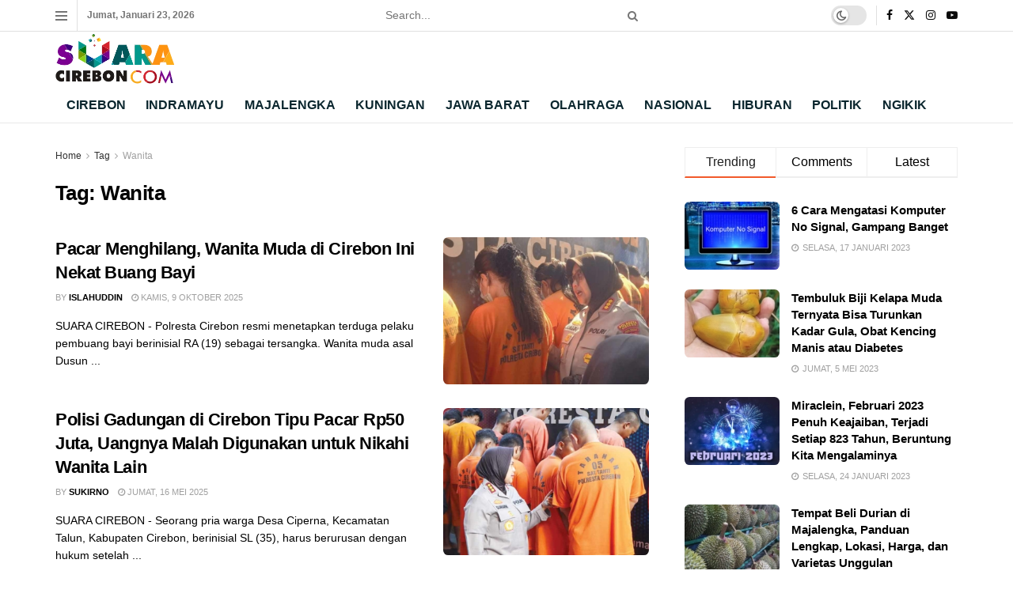

--- FILE ---
content_type: text/html; charset=UTF-8
request_url: https://suaracirebon.com/tag/wanita/
body_size: 30207
content:
<!doctype html>
<!--[if lt IE 7]> <html class="no-js lt-ie9 lt-ie8 lt-ie7" lang="id" prefix="og: http://ogp.me/ns# fb: http://ogp.me/ns/fb#"> <![endif]-->
<!--[if IE 7]>    <html class="no-js lt-ie9 lt-ie8" lang="id"> <![endif]-->
<!--[if IE 8]>    <html class="no-js lt-ie9" lang="id"> <![endif]-->
<!--[if IE 9]>    <html class="no-js lt-ie10" lang="id"> <![endif]-->
<!--[if gt IE 8]><!--> <html class="no-js" lang="id"> <!--<![endif]-->
<head>
<title>Berita Wanita Terbaru Hari Ini &#124; Suara Cirebon</title><link rel="preload" href="https://suaracirebon.com/wp-content/uploads/2024/08/Hadapi-Risiko-Syaefudin-Pilih-Lucky-Hakim-Golkar-Indramayu-Bakal-Terapkan-Disiplin-Organisasi.jpg" as="image"><link rel="preload" href="https://suaracirebon.com/wp-content/plugins/elementor/assets/lib/font-awesome/fonts/fontawesome-webfont.woff2" as="font" type="font/woff2" crossorigin><link rel="preload" href="https://suaracirebon.com/wp-includes/js/jquery/jquery.min.js" as="script"><link rel="preload" href="https://suaracirebon.com/wp-content/cache/perfmatters/suaracirebon.com/css/tag.used.css?ver=1727949504" as="style" /><link rel="stylesheet" id="perfmatters-used-css" href="https://suaracirebon.com/wp-content/cache/perfmatters/suaracirebon.com/css/tag.used.css?ver=1727949504" media="all" />


<!-- SEO by Squirrly SEO 12.4.15 - https://plugin.squirrly.co/ -->

<meta name="robots" content="index,follow">
<meta name="googlebot" content="index,follow,max-snippet:-1,max-image-preview:large,max-video-preview:-1">
<meta name="bingbot" content="index,follow,max-snippet:-1,max-image-preview:large,max-video-preview:-1">

<meta name="description" content="Berita Wanita Terbaru Hari Ini &#124;" />
<link rel="canonical" href="https://suaracirebon.com/tag/wanita/" />

<link rel="next" href="https://suaracirebon.com/tag/wanita/page/2/" />
<link rel="alternate" type="application/rss+xml" href="https://suaracirebon.com/sitemap.xml" />

<link href="/favicon.ico" rel="shortcut icon" type="image/x-icon" />
<link href="/touch-icon76.png" rel="apple-touch-icon" type="image/png" sizes="76x76" />
<link href="/touch-icon120.png" rel="apple-touch-icon" type="image/png" sizes="120x120" />
<link href="/touch-icon152.png" rel="apple-touch-icon" type="image/png" sizes="152x152" />
<link href="/touch-icon180.png" rel="apple-touch-icon" type="image/png" sizes="180x180" />
<link href="/touch-icon192.png" rel="apple-touch-icon" type="image/png" sizes="192x192" />
<link href="/touch-icon192.png" rel="icon" type="image/png" sizes="192x192" />

<meta property="og:url" content="https://suaracirebon.com/tag/wanita/" />
<meta property="og:title" content="Berita Wanita Terbaru Hari Ini &#124; Suara Cirebon" />
<meta property="og:description" content="Berita Wanita Terbaru Hari Ini &#124;" />
<meta property="og:type" content="website" />
<meta property="og:image" content="https://suaracirebon.com/wp-content/uploads/2018/12/cropped-LOGO-SC-1-1.png" />
<meta property="og:image:width" content="500" />
<meta property="og:image:type" content="image/png" />
<meta property="og:site_name" content="Suara Cirebon" />
<meta property="og:locale" content="id_ID" />
<meta property="fb:app_id" content="334924625149349" />

<meta property="twitter:url" content="https://suaracirebon.com/tag/wanita/" />
<meta property="twitter:title" content="Berita Wanita Terbaru Hari Ini &#124; Suara Cirebon" />
<meta property="twitter:description" content="Berita Wanita Terbaru Hari Ini &#124;" />
<meta property="twitter:image" content="https://suaracirebon.com/wp-content/uploads/2022/06/Logo-SC-Corel.png" />
<meta property="twitter:domain" content="Suara Cirebon" />
<meta property="twitter:card" content="summary_large_image" />
<meta property="twitter:creator" content="@SuaraCirebonCom" />
<meta property="twitter:site" content="@SuaraCirebonCom" />
<script async src="https://www.googletagmanager.com/gtag/js?id=G-XPHS1HDGSC" type="pmdelayedscript" data-cfasync="false" data-no-optimize="1" data-no-defer="1" data-no-minify="1"></script><script type="pmdelayedscript" data-cfasync="false" data-no-optimize="1" data-no-defer="1" data-no-minify="1">window.dataLayer = window.dataLayer || [];function gtag(){dataLayer.push(arguments);}gtag('js', new Date());gtag('config', 'G-XPHS1HDGSC');</script>
<script type="application/ld+json">{"@context":"https://schema.org","@graph":[{"@type":"WebSite","@id":"https://suaracirebon.com/tag/wanita/#WebSite","url":"https://suaracirebon.com/tag/wanita/","name":"Berita Berita Wanita Terbaru Hari Ini &#124; Suara Cirebon Terbaru Hari Ini | Suara Cirebon","headline":"Berita Berita Wanita Terbaru Hari Ini &#124; Suara Cirebon Terbaru Hari Ini | Suara Cirebon","description":"Berita Berita Wanita Terbaru Hari Ini &#124; Suara Cirebon Terbaru Hari Ini | ","mainEntityOfPage":{"@type":"WebPage","id":"https://suaracirebon.com/tag/wanita/#WebPage","url":"https://suaracirebon.com/tag/wanita/"},"potentialAction":{"@type":"SearchAction","target":"https://suaracirebon.com/?s={search_term_string}","query-input":"required name=search_term_string"},"image":{"@type":"ImageObject","@id":"https://suaracirebon.com/tag/wanita/#d5ddd88175","url":"https://suaracirebon.com/wp-content/uploads/2025/10/buang-bayi-di-cirebon.jpg","width":1000,"height":563},"publisher":{"@type":"Organization","@id":"https://suaracirebon.com#organization"}},{"@type":"BreadcrumbList","@id":"https://suaracirebon.com/tag/wanita/#breadcrumblist","itemListElement":[{"@type":"ListItem","position":1,"item":{"@id":"https://suaracirebon.com","name":"Suara Cirebon  - Berita Cirebon Terkini Hari Ini"}},{"@type":"ListItem","position":2,"item":{"@id":"https://suaracirebon.com/category/berita-utama/","name":"Berita Utama"}},{"@type":"ListItem","position":3,"item":{"@id":"https://suaracirebon.com/tag/wanita/","name":"Berita Wanita Terbaru Hari Ini | Suara Cirebon"}},{"@type":"ListItem","position":1,"item":{"@id":"https://suaracirebon.com","name":"Suara Cirebon  - Berita Cirebon Terkini Hari Ini"}},{"@type":"ListItem","position":2,"item":{"@id":"https://suaracirebon.com/category/cirebon/","name":"Cirebon"}},{"@type":"ListItem","position":3,"item":{"@id":"https://suaracirebon.com/tag/wanita/","name":"Berita Wanita Terbaru Hari Ini | Suara Cirebon"}}]}]}</script>
<!-- /SEO by Squirrly SEO - WordPress SEO Plugin -->



    <meta http-equiv="Content-Type" content="text/html; charset=UTF-8" />
    <meta name='viewport' content='width=device-width, initial-scale=1, user-scalable=yes' />
    <link rel="profile" href="https://gmpg.org/xfn/11" />
    <link rel="pingback" href="" />
    <meta name="theme-color" content="#ffffff">
             <meta name="msapplication-navbutton-color" content="#ffffff">
             <meta name="apple-mobile-web-app-status-bar-style" content="#ffffff">
<link rel='preconnect' href='https://www.googletagmanager.com' >
			<script type="text/javascript" defer src="[data-uri]"></script>
			<script type="text/javascript" defer src="[data-uri]"></script><link rel="alternate" type="application/rss+xml" title="Feed Suara Cirebon &raquo; Cerita" href="https://suaracirebon.com/web-stories/feed/"><style id='wp-img-auto-sizes-contain-inline-css' type='text/css'>
img:is([sizes=auto i],[sizes^="auto," i]){contain-intrinsic-size:3000px 1500px}
/*# sourceURL=wp-img-auto-sizes-contain-inline-css */
</style>

<link rel="stylesheet" id="aca33b9c04-css" type="text/css" media="all" data-pmdelayedstyle="https://suaracirebon.com/wp-content/plugins/squirrly-seo/view/assets/css/frontend.min.css?ver=12.4.15">
<link rel="stylesheet" id="wp-block-library-css" type="text/css" media="all" data-pmdelayedstyle="https://suaracirebon.com/wp-includes/css/dist/block-library/style.min.css?ver=6.9">
<style id='classic-theme-styles-inline-css' type='text/css'>
/*! This file is auto-generated */
.wp-block-button__link{color:#fff;background-color:#32373c;border-radius:9999px;box-shadow:none;text-decoration:none;padding:calc(.667em + 2px) calc(1.333em + 2px);font-size:1.125em}.wp-block-file__button{background:#32373c;color:#fff;text-decoration:none}
/*# sourceURL=/wp-includes/css/classic-themes.min.css */
</style>
<link rel="stylesheet" id="jnews-faq-css" type="text/css" media="all" data-pmdelayedstyle="https://suaracirebon.com/wp-content/plugins/jnews-essential/assets/css/faq.css?ver=12.0.3">
<style id='global-styles-inline-css' type='text/css'>
:root{--wp--preset--aspect-ratio--square: 1;--wp--preset--aspect-ratio--4-3: 4/3;--wp--preset--aspect-ratio--3-4: 3/4;--wp--preset--aspect-ratio--3-2: 3/2;--wp--preset--aspect-ratio--2-3: 2/3;--wp--preset--aspect-ratio--16-9: 16/9;--wp--preset--aspect-ratio--9-16: 9/16;--wp--preset--color--black: #000000;--wp--preset--color--cyan-bluish-gray: #abb8c3;--wp--preset--color--white: #ffffff;--wp--preset--color--pale-pink: #f78da7;--wp--preset--color--vivid-red: #cf2e2e;--wp--preset--color--luminous-vivid-orange: #ff6900;--wp--preset--color--luminous-vivid-amber: #fcb900;--wp--preset--color--light-green-cyan: #7bdcb5;--wp--preset--color--vivid-green-cyan: #00d084;--wp--preset--color--pale-cyan-blue: #8ed1fc;--wp--preset--color--vivid-cyan-blue: #0693e3;--wp--preset--color--vivid-purple: #9b51e0;--wp--preset--gradient--vivid-cyan-blue-to-vivid-purple: linear-gradient(135deg,rgb(6,147,227) 0%,rgb(155,81,224) 100%);--wp--preset--gradient--light-green-cyan-to-vivid-green-cyan: linear-gradient(135deg,rgb(122,220,180) 0%,rgb(0,208,130) 100%);--wp--preset--gradient--luminous-vivid-amber-to-luminous-vivid-orange: linear-gradient(135deg,rgb(252,185,0) 0%,rgb(255,105,0) 100%);--wp--preset--gradient--luminous-vivid-orange-to-vivid-red: linear-gradient(135deg,rgb(255,105,0) 0%,rgb(207,46,46) 100%);--wp--preset--gradient--very-light-gray-to-cyan-bluish-gray: linear-gradient(135deg,rgb(238,238,238) 0%,rgb(169,184,195) 100%);--wp--preset--gradient--cool-to-warm-spectrum: linear-gradient(135deg,rgb(74,234,220) 0%,rgb(151,120,209) 20%,rgb(207,42,186) 40%,rgb(238,44,130) 60%,rgb(251,105,98) 80%,rgb(254,248,76) 100%);--wp--preset--gradient--blush-light-purple: linear-gradient(135deg,rgb(255,206,236) 0%,rgb(152,150,240) 100%);--wp--preset--gradient--blush-bordeaux: linear-gradient(135deg,rgb(254,205,165) 0%,rgb(254,45,45) 50%,rgb(107,0,62) 100%);--wp--preset--gradient--luminous-dusk: linear-gradient(135deg,rgb(255,203,112) 0%,rgb(199,81,192) 50%,rgb(65,88,208) 100%);--wp--preset--gradient--pale-ocean: linear-gradient(135deg,rgb(255,245,203) 0%,rgb(182,227,212) 50%,rgb(51,167,181) 100%);--wp--preset--gradient--electric-grass: linear-gradient(135deg,rgb(202,248,128) 0%,rgb(113,206,126) 100%);--wp--preset--gradient--midnight: linear-gradient(135deg,rgb(2,3,129) 0%,rgb(40,116,252) 100%);--wp--preset--font-size--small: 13px;--wp--preset--font-size--medium: 20px;--wp--preset--font-size--large: 36px;--wp--preset--font-size--x-large: 42px;--wp--preset--spacing--20: 0.44rem;--wp--preset--spacing--30: 0.67rem;--wp--preset--spacing--40: 1rem;--wp--preset--spacing--50: 1.5rem;--wp--preset--spacing--60: 2.25rem;--wp--preset--spacing--70: 3.38rem;--wp--preset--spacing--80: 5.06rem;--wp--preset--shadow--natural: 6px 6px 9px rgba(0, 0, 0, 0.2);--wp--preset--shadow--deep: 12px 12px 50px rgba(0, 0, 0, 0.4);--wp--preset--shadow--sharp: 6px 6px 0px rgba(0, 0, 0, 0.2);--wp--preset--shadow--outlined: 6px 6px 0px -3px rgb(255, 255, 255), 6px 6px rgb(0, 0, 0);--wp--preset--shadow--crisp: 6px 6px 0px rgb(0, 0, 0);}:where(.is-layout-flex){gap: 0.5em;}:where(.is-layout-grid){gap: 0.5em;}body .is-layout-flex{display: flex;}.is-layout-flex{flex-wrap: wrap;align-items: center;}.is-layout-flex > :is(*, div){margin: 0;}body .is-layout-grid{display: grid;}.is-layout-grid > :is(*, div){margin: 0;}:where(.wp-block-columns.is-layout-flex){gap: 2em;}:where(.wp-block-columns.is-layout-grid){gap: 2em;}:where(.wp-block-post-template.is-layout-flex){gap: 1.25em;}:where(.wp-block-post-template.is-layout-grid){gap: 1.25em;}.has-black-color{color: var(--wp--preset--color--black) !important;}.has-cyan-bluish-gray-color{color: var(--wp--preset--color--cyan-bluish-gray) !important;}.has-white-color{color: var(--wp--preset--color--white) !important;}.has-pale-pink-color{color: var(--wp--preset--color--pale-pink) !important;}.has-vivid-red-color{color: var(--wp--preset--color--vivid-red) !important;}.has-luminous-vivid-orange-color{color: var(--wp--preset--color--luminous-vivid-orange) !important;}.has-luminous-vivid-amber-color{color: var(--wp--preset--color--luminous-vivid-amber) !important;}.has-light-green-cyan-color{color: var(--wp--preset--color--light-green-cyan) !important;}.has-vivid-green-cyan-color{color: var(--wp--preset--color--vivid-green-cyan) !important;}.has-pale-cyan-blue-color{color: var(--wp--preset--color--pale-cyan-blue) !important;}.has-vivid-cyan-blue-color{color: var(--wp--preset--color--vivid-cyan-blue) !important;}.has-vivid-purple-color{color: var(--wp--preset--color--vivid-purple) !important;}.has-black-background-color{background-color: var(--wp--preset--color--black) !important;}.has-cyan-bluish-gray-background-color{background-color: var(--wp--preset--color--cyan-bluish-gray) !important;}.has-white-background-color{background-color: var(--wp--preset--color--white) !important;}.has-pale-pink-background-color{background-color: var(--wp--preset--color--pale-pink) !important;}.has-vivid-red-background-color{background-color: var(--wp--preset--color--vivid-red) !important;}.has-luminous-vivid-orange-background-color{background-color: var(--wp--preset--color--luminous-vivid-orange) !important;}.has-luminous-vivid-amber-background-color{background-color: var(--wp--preset--color--luminous-vivid-amber) !important;}.has-light-green-cyan-background-color{background-color: var(--wp--preset--color--light-green-cyan) !important;}.has-vivid-green-cyan-background-color{background-color: var(--wp--preset--color--vivid-green-cyan) !important;}.has-pale-cyan-blue-background-color{background-color: var(--wp--preset--color--pale-cyan-blue) !important;}.has-vivid-cyan-blue-background-color{background-color: var(--wp--preset--color--vivid-cyan-blue) !important;}.has-vivid-purple-background-color{background-color: var(--wp--preset--color--vivid-purple) !important;}.has-black-border-color{border-color: var(--wp--preset--color--black) !important;}.has-cyan-bluish-gray-border-color{border-color: var(--wp--preset--color--cyan-bluish-gray) !important;}.has-white-border-color{border-color: var(--wp--preset--color--white) !important;}.has-pale-pink-border-color{border-color: var(--wp--preset--color--pale-pink) !important;}.has-vivid-red-border-color{border-color: var(--wp--preset--color--vivid-red) !important;}.has-luminous-vivid-orange-border-color{border-color: var(--wp--preset--color--luminous-vivid-orange) !important;}.has-luminous-vivid-amber-border-color{border-color: var(--wp--preset--color--luminous-vivid-amber) !important;}.has-light-green-cyan-border-color{border-color: var(--wp--preset--color--light-green-cyan) !important;}.has-vivid-green-cyan-border-color{border-color: var(--wp--preset--color--vivid-green-cyan) !important;}.has-pale-cyan-blue-border-color{border-color: var(--wp--preset--color--pale-cyan-blue) !important;}.has-vivid-cyan-blue-border-color{border-color: var(--wp--preset--color--vivid-cyan-blue) !important;}.has-vivid-purple-border-color{border-color: var(--wp--preset--color--vivid-purple) !important;}.has-vivid-cyan-blue-to-vivid-purple-gradient-background{background: var(--wp--preset--gradient--vivid-cyan-blue-to-vivid-purple) !important;}.has-light-green-cyan-to-vivid-green-cyan-gradient-background{background: var(--wp--preset--gradient--light-green-cyan-to-vivid-green-cyan) !important;}.has-luminous-vivid-amber-to-luminous-vivid-orange-gradient-background{background: var(--wp--preset--gradient--luminous-vivid-amber-to-luminous-vivid-orange) !important;}.has-luminous-vivid-orange-to-vivid-red-gradient-background{background: var(--wp--preset--gradient--luminous-vivid-orange-to-vivid-red) !important;}.has-very-light-gray-to-cyan-bluish-gray-gradient-background{background: var(--wp--preset--gradient--very-light-gray-to-cyan-bluish-gray) !important;}.has-cool-to-warm-spectrum-gradient-background{background: var(--wp--preset--gradient--cool-to-warm-spectrum) !important;}.has-blush-light-purple-gradient-background{background: var(--wp--preset--gradient--blush-light-purple) !important;}.has-blush-bordeaux-gradient-background{background: var(--wp--preset--gradient--blush-bordeaux) !important;}.has-luminous-dusk-gradient-background{background: var(--wp--preset--gradient--luminous-dusk) !important;}.has-pale-ocean-gradient-background{background: var(--wp--preset--gradient--pale-ocean) !important;}.has-electric-grass-gradient-background{background: var(--wp--preset--gradient--electric-grass) !important;}.has-midnight-gradient-background{background: var(--wp--preset--gradient--midnight) !important;}.has-small-font-size{font-size: var(--wp--preset--font-size--small) !important;}.has-medium-font-size{font-size: var(--wp--preset--font-size--medium) !important;}.has-large-font-size{font-size: var(--wp--preset--font-size--large) !important;}.has-x-large-font-size{font-size: var(--wp--preset--font-size--x-large) !important;}
:where(.wp-block-post-template.is-layout-flex){gap: 1.25em;}:where(.wp-block-post-template.is-layout-grid){gap: 1.25em;}
:where(.wp-block-term-template.is-layout-flex){gap: 1.25em;}:where(.wp-block-term-template.is-layout-grid){gap: 1.25em;}
:where(.wp-block-columns.is-layout-flex){gap: 2em;}:where(.wp-block-columns.is-layout-grid){gap: 2em;}
:root :where(.wp-block-pullquote){font-size: 1.5em;line-height: 1.6;}
/*# sourceURL=global-styles-inline-css */
</style>
<link rel="stylesheet" id="elementor-frontend-css" type="text/css" media="all" data-pmdelayedstyle="https://suaracirebon.com/wp-content/plugins/elementor/assets/css/frontend.min.css?ver=3.34.2">
<link rel="stylesheet" id="font-awesome-css" type="text/css" media="all" data-pmdelayedstyle="https://suaracirebon.com/wp-content/plugins/elementor/assets/lib/font-awesome/css/font-awesome.min.css?ver=4.7.0">
<link rel="stylesheet" id="jnews-icon-css" type="text/css" media="all" data-pmdelayedstyle="https://suaracirebon.com/wp-content/themes/jnews/assets/fonts/jegicon/jegicon.css?ver=12.0.3">
<link rel="stylesheet" id="jscrollpane-css" type="text/css" media="all" data-pmdelayedstyle="https://suaracirebon.com/wp-content/themes/jnews/assets/css/jquery.jscrollpane.css?ver=12.0.3">
<link rel="stylesheet" id="oknav-css" type="text/css" media="all" data-pmdelayedstyle="https://suaracirebon.com/wp-content/themes/jnews/assets/css/okayNav.css?ver=12.0.3">
<link rel="stylesheet" id="magnific-popup-css" type="text/css" media="all" data-pmdelayedstyle="https://suaracirebon.com/wp-content/themes/jnews/assets/css/magnific-popup.css?ver=12.0.3">
<link rel="stylesheet" id="chosen-css" type="text/css" media="all" data-pmdelayedstyle="https://suaracirebon.com/wp-content/themes/jnews/assets/css/chosen/chosen.css?ver=12.0.3">
<link rel="stylesheet" id="jnews-main-css" type="text/css" media="all" data-pmdelayedstyle="https://suaracirebon.com/wp-content/themes/jnews/assets/css/main.css?ver=12.0.3">
<link rel="stylesheet" id="jnews-pages-css" type="text/css" media="all" data-pmdelayedstyle="https://suaracirebon.com/wp-content/themes/jnews/assets/css/pages.css?ver=12.0.3">
<link rel="stylesheet" id="jnews-responsive-css" type="text/css" media="all" data-pmdelayedstyle="https://suaracirebon.com/wp-content/themes/jnews/assets/css/responsive.css?ver=12.0.3">
<link rel="stylesheet" id="jnews-pb-temp-css" type="text/css" media="all" data-pmdelayedstyle="https://suaracirebon.com/wp-content/themes/jnews/assets/css/pb-temp.css?ver=12.0.3">
<link rel="stylesheet" id="jnews-elementor-css" type="text/css" media="all" data-pmdelayedstyle="https://suaracirebon.com/wp-content/themes/jnews/assets/css/elementor-frontend.css?ver=12.0.3">
<link rel="stylesheet" id="jnews-style-css" type="text/css" media="all" data-pmdelayedstyle="https://suaracirebon.com/wp-content/cache/perfmatters/suaracirebon.com/minify/f6fd4ce0ad38.style.min.css?ver=12.0.3">
<link rel="stylesheet" id="jnews-darkmode-css" type="text/css" media="all" data-pmdelayedstyle="https://suaracirebon.com/wp-content/themes/jnews/assets/css/darkmode.css?ver=12.0.3">
<script type="text/javascript" src="//suaracirebon.com/wp-content/uploads/jnews/gtag/gtag.js?ver=1769094215" id="jnews-google-tag-manager-js" defer></script>
<script type="pmdelayedscript" id="jnews-google-tag-manager-js-after" data-perfmatters-type="text/javascript" data-cfasync="false" data-no-optimize="1" data-no-defer="1" data-no-minify="1">
/* <![CDATA[ */
				window.addEventListener('DOMContentLoaded', function() {
					(function() {
						window.dataLayer = window.dataLayer || [];
						function gtag(){dataLayer.push(arguments);}
						gtag('js', new Date());
						gtag('config', 'G-XPHS1HDGSC');
					})();
				});
				
//# sourceURL=jnews-google-tag-manager-js-after
/* ]]> */
</script>
<script type="text/javascript" src="https://suaracirebon.com/wp-includes/js/jquery/jquery.min.js?ver=3.7.1" id="jquery-core-js"></script>
<script type="text/javascript" src="https://suaracirebon.com/wp-includes/js/jquery/jquery-migrate.min.js?ver=3.4.1" id="jquery-migrate-js" defer></script>
<link rel="https://api.w.org/" href="https://suaracirebon.com/wp-json/" /><link rel="alternate" title="JSON" type="application/json" href="https://suaracirebon.com/wp-json/wp/v2/tags/1635" />      <meta name="onesignal" content="wordpress-plugin"/>
            <script defer src="[data-uri]"></script>
			<style>
				.e-con.e-parent:nth-of-type(n+4):not(.e-lazyloaded):not(.e-no-lazyload),
				.e-con.e-parent:nth-of-type(n+4):not(.e-lazyloaded):not(.e-no-lazyload) * {
					background-image: none !important;
				}
				@media screen and (max-height: 1024px) {
					.e-con.e-parent:nth-of-type(n+3):not(.e-lazyloaded):not(.e-no-lazyload),
					.e-con.e-parent:nth-of-type(n+3):not(.e-lazyloaded):not(.e-no-lazyload) * {
						background-image: none !important;
					}
				}
				@media screen and (max-height: 640px) {
					.e-con.e-parent:nth-of-type(n+2):not(.e-lazyloaded):not(.e-no-lazyload),
					.e-con.e-parent:nth-of-type(n+2):not(.e-lazyloaded):not(.e-no-lazyload) * {
						background-image: none !important;
					}
				}
			</style>
			<!-- There is no amphtml version available for this URL. --><script type='application/ld+json'>{"@context":"http:\/\/schema.org","@type":"Organization","@id":"https:\/\/suaracirebon.com\/#organization","url":"https:\/\/suaracirebon.com\/","name":"","logo":{"@type":"ImageObject","url":""},"sameAs":["https:\/\/www.facebook.com\/","https:\/\/twitter.com\/","https:\/\/www.instagram.com\/","https:\/\/www.youtube.com\/"]}</script>
<script type='application/ld+json'>{"@context":"http:\/\/schema.org","@type":"WebSite","@id":"https:\/\/suaracirebon.com\/#website","url":"https:\/\/suaracirebon.com\/","name":"","potentialAction":{"@type":"SearchAction","target":"https:\/\/suaracirebon.com\/?s={search_term_string}","query-input":"required name=search_term_string"}}</script>
<link rel="apple-touch-icon" href="https://suaracirebon.com/wp-content/uploads/2024/09/favicon.png" />
<meta name="msapplication-TileImage" content="https://suaracirebon.com/wp-content/uploads/2024/09/favicon.png" />
		<style type="text/css" id="wp-custom-css">
			@media (max-width: 640px) {
	#footer .footer_column .footer_widget {
		display: flex;
		flex-direction: column;
		align-items: center;
	}

	#footer .menu-menu-utama-container ul {
		display: flex;
		flex-direction: column;
		align-items: center;
	}
}

.box_wrap, .jeg_thumb {
	border-radius: 0.4rem;
}
		</style>
		<noscript><style>.perfmatters-lazy[data-src]{display:none !important;}</style></noscript><style>.perfmatters-lazy-youtube{position:relative;width:100%;max-width:100%;height:0;padding-bottom:56.23%;overflow:hidden}.perfmatters-lazy-youtube img{position:absolute;top:0;right:0;bottom:0;left:0;display:block;width:100%;max-width:100%;height:auto;margin:auto;border:none;cursor:pointer;transition:.5s all;-webkit-transition:.5s all;-moz-transition:.5s all}.perfmatters-lazy-youtube img:hover{-webkit-filter:brightness(75%)}.perfmatters-lazy-youtube .play{position:absolute;top:50%;left:50%;right:auto;width:68px;height:48px;margin-left:-34px;margin-top:-24px;background:url(https://suaracirebon.com/wp-content/plugins/perfmatters/img/youtube.svg) no-repeat;background-position:center;background-size:cover;pointer-events:none;filter:grayscale(1)}.perfmatters-lazy-youtube:hover .play{filter:grayscale(0)}.perfmatters-lazy-youtube iframe{position:absolute;top:0;left:0;width:100%;height:100%;z-index:99}.wp-has-aspect-ratio .wp-block-embed__wrapper{position:relative;}.wp-has-aspect-ratio .perfmatters-lazy-youtube{position:absolute;top:0;right:0;bottom:0;left:0;width:100%;height:100%;padding-bottom:0}.perfmatters-lazy.pmloaded,.perfmatters-lazy.pmloaded>img,.perfmatters-lazy>img.pmloaded,.perfmatters-lazy[data-ll-status=entered]{animation:500ms pmFadeIn}@keyframes pmFadeIn{0%{opacity:0}100%{opacity:1}}body .perfmatters-lazy-css-bg:not([data-ll-status=entered]),body .perfmatters-lazy-css-bg:not([data-ll-status=entered]) *,body .perfmatters-lazy-css-bg:not([data-ll-status=entered])::before,body .perfmatters-lazy-css-bg:not([data-ll-status=entered])::after,body .perfmatters-lazy-css-bg:not([data-ll-status=entered]) *::before,body .perfmatters-lazy-css-bg:not([data-ll-status=entered]) *::after{background-image:none!important;will-change:transform;transition:opacity 0.025s ease-in,transform 0.025s ease-in!important;}</style></head>
<body data-rsssl=1 class="archive tag tag-wanita tag-1635 wp-custom-logo wp-embed-responsive wp-theme-jnews jeg_toggle_light jnews jsc_normal elementor-default elementor-kit-13276">

    
    
    <div class="jeg_ad jeg_ad_top jnews_header_top_ads">
        <div class='ads-wrapper  '></div>    </div>

    <!-- The Main Wrapper
    ============================================= -->
    <div class="jeg_viewport">

        
        <div class="jeg_header_wrapper">
            <div class="jeg_header_instagram_wrapper">
    </div>

<!-- HEADER -->
<div class="jeg_header normal">
    <div class="jeg_topbar jeg_container jeg_navbar_wrapper normal">
    <div class="container">
        <div class="jeg_nav_row">
            
                <div class="jeg_nav_col jeg_nav_left  jeg_nav_normal">
                    <div class="item_wrap jeg_nav_alignleft">
                        <div class="jeg_nav_item jeg_nav_icon">
    <a href="#" aria-label="Show Menu" class="toggle_btn jeg_mobile_toggle">
    	<span></span><span></span><span></span>
    </a>
</div><div class="jeg_nav_item jeg_top_date">
    Jumat, Januari 23, 2026</div>                    </div>
                </div>

                
                <div class="jeg_nav_col jeg_nav_center  jeg_nav_grow">
                    <div class="item_wrap jeg_nav_aligncenter">
                        <!-- Search Form -->
<div class="jeg_nav_item jeg_nav_search">
	<div class="jeg_search_wrapper jeg_search_no_expand rounded">
	    <a href="#" class="jeg_search_toggle"><i class="fa fa-search"></i></a>
	    <form action="https://suaracirebon.com/" method="get" class="jeg_search_form" target="_top">
    <input name="s" class="jeg_search_input" placeholder="Search..." type="text" value="" autocomplete="off">
	<button aria-label="Search Button" type="submit" class="jeg_search_button btn"><i class="fa fa-search"></i></button>
</form>
<!-- jeg_search_hide with_result no_result -->
<div class="jeg_search_result jeg_search_hide with_result">
    <div class="search-result-wrapper">
    </div>
    <div class="search-link search-noresult">
        No Result    </div>
    <div class="search-link search-all-button">
        <i class="fa fa-search"></i> View All Result    </div>
</div>	</div>
</div>                    </div>
                </div>

                
                <div class="jeg_nav_col jeg_nav_right  jeg_nav_normal">
                    <div class="item_wrap jeg_nav_alignright">
                        <div class="jeg_nav_item jeg_dark_mode">
                    <label class="dark_mode_switch">
                        <input aria-label="Dark mode toogle" type="checkbox" class="jeg_dark_mode_toggle" >
                        <span class="slider round"></span>
                    </label>
                 </div>			<div
				class="jeg_nav_item socials_widget jeg_social_icon_block nobg">
				<a href="https://www.facebook.com/" target='_blank' rel='external noopener nofollow'  aria-label="Find us on Facebook" class="jeg_facebook"><i class="fa fa-facebook"></i> </a><a href="https://twitter.com/" target='_blank' rel='external noopener nofollow'  aria-label="Find us on Twitter" class="jeg_twitter"><i class="fa fa-twitter"><span class="jeg-icon icon-twitter"><svg xmlns="http://www.w3.org/2000/svg" height="1em" viewBox="0 0 512 512"><!--! Font Awesome Free 6.4.2 by @fontawesome - https://fontawesome.com License - https://fontawesome.com/license (Commercial License) Copyright 2023 Fonticons, Inc. --><path d="M389.2 48h70.6L305.6 224.2 487 464H345L233.7 318.6 106.5 464H35.8L200.7 275.5 26.8 48H172.4L272.9 180.9 389.2 48zM364.4 421.8h39.1L151.1 88h-42L364.4 421.8z"/></svg></span></i> </a><a href="https://www.instagram.com/" target='_blank' rel='external noopener nofollow'  aria-label="Find us on Instagram" class="jeg_instagram"><i class="fa fa-instagram"></i> </a><a href="https://www.youtube.com/" target='_blank' rel='external noopener nofollow'  aria-label="Find us on Youtube" class="jeg_youtube"><i class="fa fa-youtube-play"></i> </a>			</div>
			                    </div>
                </div>

                        </div>
    </div>
</div><!-- /.jeg_container --><div class="jeg_midbar jeg_container jeg_navbar_wrapper normal">
    <div class="container">
        <div class="jeg_nav_row">
            
                <div class="jeg_nav_col jeg_nav_left jeg_nav_normal">
                    <div class="item_wrap jeg_nav_alignleft">
                        <div class="jeg_nav_item jeg_logo jeg_desktop_logo">
			<div class="site-title">
			<a href="https://suaracirebon.com/" aria-label="Visit Homepage" style="padding: 0 0 0 0;">
				<img class="jeg_logo_img perfmatters-lazy" src="data:image/svg+xml,%3Csvg%20xmlns=&#039;http://www.w3.org/2000/svg&#039;%20width=&#039;0&#039;%20height=&#039;63&#039;%20viewBox=&#039;0%200%200%2063&#039;%3E%3C/svg%3E" data-light-srcset="https://suaracirebon.com/wp-content/uploads/2024/09/Logo-Suara-Cirebon.webp 1x,  2x" data-dark-src="https://suaracirebon.com/wp-content/uploads/2024/09/DARK-MODE.png" height="63" data-src="https://suaracirebon.com/wp-content/uploads/2024/09/Logo-Suara-Cirebon.webp" /><noscript><img class='jeg_logo_img' src="https://suaracirebon.com/wp-content/uploads/2024/09/Logo-Suara-Cirebon.webp"  alt="Suara Cirebon"data-light-src="https://suaracirebon.com/wp-content/uploads/2024/09/Logo-Suara-Cirebon.webp" data-light-srcset="https://suaracirebon.com/wp-content/uploads/2024/09/Logo-Suara-Cirebon.webp 1x,  2x" data-dark-src="https://suaracirebon.com/wp-content/uploads/2024/09/DARK-MODE.png" data-dark-srcset="https://suaracirebon.com/wp-content/uploads/2024/09/DARK-MODE.png 1x,  2x"width="150" height="63"></noscript>			</a>
		</div>
	</div>
                    </div>
                </div>

                
                <div class="jeg_nav_col jeg_nav_center jeg_nav_grow">
                    <div class="item_wrap jeg_nav_aligncenter">
                                            </div>
                </div>

                
                <div class="jeg_nav_col jeg_nav_right jeg_nav_normal">
                    <div class="item_wrap jeg_nav_alignright">
                                            </div>
                </div>

                        </div>
    </div>
</div><div class="jeg_bottombar jeg_navbar jeg_container jeg_navbar_wrapper  jeg_navbar_dark">
    <div class="container">
        <div class="jeg_nav_row">
            
                <div class="jeg_nav_col jeg_nav_left jeg_nav_normal">
                    <div class="item_wrap jeg_nav_alignleft">
                                            </div>
                </div>

                
                <div class="jeg_nav_col jeg_nav_center jeg_nav_grow">
                    <div class="item_wrap jeg_nav_aligncenter">
                        <div class="jeg_nav_item jeg_main_menu_wrapper">
<div class="jeg_mainmenu_wrap"><ul class="jeg_menu jeg_main_menu jeg_menu_style_1" data-animation="animateTransform"><li id="menu-item-4847" class="menu-item menu-item-type-taxonomy menu-item-object-category menu-item-4847 bgnav" data-item-row="default" ><a title="cirebon" href="https://suaracirebon.com/category/cirebon/">Cirebon</a></li>
<li id="menu-item-4851" class="menu-item menu-item-type-taxonomy menu-item-object-category menu-item-4851 bgnav" data-item-row="default" ><a title="indramayu" href="https://suaracirebon.com/category/indramayu/">Indramayu</a></li>
<li id="menu-item-4856" class="menu-item menu-item-type-taxonomy menu-item-object-category menu-item-4856 bgnav" data-item-row="default" ><a title="majalengka" href="https://suaracirebon.com/category/majalengka/">Majalengka</a></li>
<li id="menu-item-4854" class="menu-item menu-item-type-taxonomy menu-item-object-category menu-item-4854 bgnav" data-item-row="default" ><a href="https://suaracirebon.com/category/kuningan/">Kuningan</a></li>
<li id="menu-item-4850" class="menu-item menu-item-type-taxonomy menu-item-object-category menu-item-4850 bgnav" data-item-row="default" ><a title="jawa-barat" href="https://suaracirebon.com/category/jawa-barat/">Jawa Barat</a></li>
<li id="menu-item-53007" class="menu-item menu-item-type-taxonomy menu-item-object-category menu-item-53007 bgnav" data-item-row="default" ><a href="https://suaracirebon.com/category/olahraga/">Olahraga</a></li>
<li id="menu-item-4855" class="menu-item menu-item-type-taxonomy menu-item-object-category menu-item-4855 bgnav" data-item-row="default" ><a title="kuningan" href="https://suaracirebon.com/category/nasional/">Nasional</a></li>
<li id="menu-item-53009" class="menu-item menu-item-type-taxonomy menu-item-object-category menu-item-53009 bgnav" data-item-row="default" ><a href="https://suaracirebon.com/category/hiburan/">Hiburan</a></li>
<li id="menu-item-4852" class="menu-item menu-item-type-taxonomy menu-item-object-category menu-item-4852 bgnav" data-item-row="default" ><a title="suara-demokrasi" href="https://suaracirebon.com/category/politik/">Politik</a></li>
<li id="menu-item-4853" class="menu-item menu-item-type-taxonomy menu-item-object-category menu-item-4853 bgnav" data-item-row="default" ><a title="ngikik-dikit" href="https://suaracirebon.com/category/ngikik/">Ngikik</a></li>
</ul></div></div>
                    </div>
                </div>

                
                <div class="jeg_nav_col jeg_nav_right jeg_nav_normal">
                    <div class="item_wrap jeg_nav_alignright">
                                            </div>
                </div>

                        </div>
    </div>
</div></div><!-- /.jeg_header -->        </div>

        <div class="jeg_header_sticky">
            <div class="sticky_blankspace"></div>
<div class="jeg_header normal">
    <div class="jeg_container">
        <div data-mode="pinned" class="jeg_stickybar jeg_navbar jeg_navbar_wrapper  jeg_navbar_shadow jeg_navbar_fitwidth jeg_navbar_normal">
            <div class="container">
    <div class="jeg_nav_row">
        
            <div class="jeg_nav_col jeg_nav_left jeg_nav_normal">
                <div class="item_wrap jeg_nav_alignleft">
                                    </div>
            </div>

            
            <div class="jeg_nav_col jeg_nav_center jeg_nav_grow">
                <div class="item_wrap jeg_nav_aligncenter">
                    <div class="jeg_nav_item jeg_main_menu_wrapper">
<div class="jeg_mainmenu_wrap"><ul class="jeg_menu jeg_main_menu jeg_menu_style_1" data-animation="animateTransform"><li id="menu-item-4847" class="menu-item menu-item-type-taxonomy menu-item-object-category menu-item-4847 bgnav" data-item-row="default" ><a title="cirebon" href="https://suaracirebon.com/category/cirebon/">Cirebon</a></li>
<li id="menu-item-4851" class="menu-item menu-item-type-taxonomy menu-item-object-category menu-item-4851 bgnav" data-item-row="default" ><a title="indramayu" href="https://suaracirebon.com/category/indramayu/">Indramayu</a></li>
<li id="menu-item-4856" class="menu-item menu-item-type-taxonomy menu-item-object-category menu-item-4856 bgnav" data-item-row="default" ><a title="majalengka" href="https://suaracirebon.com/category/majalengka/">Majalengka</a></li>
<li id="menu-item-4854" class="menu-item menu-item-type-taxonomy menu-item-object-category menu-item-4854 bgnav" data-item-row="default" ><a href="https://suaracirebon.com/category/kuningan/">Kuningan</a></li>
<li id="menu-item-4850" class="menu-item menu-item-type-taxonomy menu-item-object-category menu-item-4850 bgnav" data-item-row="default" ><a title="jawa-barat" href="https://suaracirebon.com/category/jawa-barat/">Jawa Barat</a></li>
<li id="menu-item-53007" class="menu-item menu-item-type-taxonomy menu-item-object-category menu-item-53007 bgnav" data-item-row="default" ><a href="https://suaracirebon.com/category/olahraga/">Olahraga</a></li>
<li id="menu-item-4855" class="menu-item menu-item-type-taxonomy menu-item-object-category menu-item-4855 bgnav" data-item-row="default" ><a title="kuningan" href="https://suaracirebon.com/category/nasional/">Nasional</a></li>
<li id="menu-item-53009" class="menu-item menu-item-type-taxonomy menu-item-object-category menu-item-53009 bgnav" data-item-row="default" ><a href="https://suaracirebon.com/category/hiburan/">Hiburan</a></li>
<li id="menu-item-4852" class="menu-item menu-item-type-taxonomy menu-item-object-category menu-item-4852 bgnav" data-item-row="default" ><a title="suara-demokrasi" href="https://suaracirebon.com/category/politik/">Politik</a></li>
<li id="menu-item-4853" class="menu-item menu-item-type-taxonomy menu-item-object-category menu-item-4853 bgnav" data-item-row="default" ><a title="ngikik-dikit" href="https://suaracirebon.com/category/ngikik/">Ngikik</a></li>
</ul></div></div>
                </div>
            </div>

            
            <div class="jeg_nav_col jeg_nav_right jeg_nav_normal">
                <div class="item_wrap jeg_nav_alignright">
                                    </div>
            </div>

                </div>
</div>        </div>
    </div>
</div>
        </div>

        <div class="jeg_navbar_mobile_wrapper">
            <div class="jeg_navbar_mobile" data-mode="scroll">
    <div class="jeg_mobile_bottombar jeg_mobile_midbar jeg_container normal">
    <div class="container">
        <div class="jeg_nav_row">
            
                <div class="jeg_nav_col jeg_nav_left jeg_nav_grow">
                    <div class="item_wrap jeg_nav_alignleft">
                        <div class="jeg_nav_item jeg_mobile_logo">
			<div class="site-title">
			<a href="https://suaracirebon.com/" aria-label="Visit Homepage">
				<img class="jeg_logo_img perfmatters-lazy" src="data:image/svg+xml,%3Csvg%20xmlns=&#039;http://www.w3.org/2000/svg&#039;%20width=&#039;0&#039;%20height=&#039;63&#039;%20viewBox=&#039;0%200%200%2063&#039;%3E%3C/svg%3E" data-light-srcset="https://suaracirebon.com/wp-content/uploads/2024/09/Logo-Suara-Cirebon.webp 1x,  2x" data-dark-src="https://suaracirebon.com/wp-content/uploads/2024/09/DARK-MODE.png" height="63" data-src="https://suaracirebon.com/wp-content/uploads/2024/09/Logo-Suara-Cirebon.webp" /><noscript><img class='jeg_logo_img' src="https://suaracirebon.com/wp-content/uploads/2024/09/Logo-Suara-Cirebon.webp"  alt="Suara Cirebon"data-light-src="https://suaracirebon.com/wp-content/uploads/2024/09/Logo-Suara-Cirebon.webp" data-light-srcset="https://suaracirebon.com/wp-content/uploads/2024/09/Logo-Suara-Cirebon.webp 1x,  2x" data-dark-src="https://suaracirebon.com/wp-content/uploads/2024/09/DARK-MODE.png" data-dark-srcset="https://suaracirebon.com/wp-content/uploads/2024/09/DARK-MODE.png 1x,  2x"width="150" height="63"></noscript>			</a>
		</div>
	</div>                    </div>
                </div>

                
                <div class="jeg_nav_col jeg_nav_center jeg_nav_normal">
                    <div class="item_wrap jeg_nav_aligncenter">
                                            </div>
                </div>

                
                <div class="jeg_nav_col jeg_nav_right jeg_nav_grow">
                    <div class="item_wrap jeg_nav_alignright">
                        <div class="jeg_nav_item jeg_dark_mode">
                    <label class="dark_mode_switch">
                        <input aria-label="Dark mode toogle" type="checkbox" class="jeg_dark_mode_toggle" >
                        <span class="slider round"></span>
                    </label>
                 </div><div class="jeg_nav_item">
    <a href="#" aria-label="Show Menu" class="toggle_btn jeg_mobile_toggle"><i class="fa fa-bars"></i></a>
</div>                    </div>
                </div>

                        </div>
    </div>
</div>            <div class="jeg_navbar_mobile_menu">
                <div class="container">
                    <div class="menu-category-container"><ul id="menu-category" class="jeg_mobile_menu_style_5"><li id="menu-item-37841" class="menu-item menu-item-type-taxonomy menu-item-object-category menu-item-37841"><a href="https://suaracirebon.com/category/pilihan-redaksi/">Pilihan Redaksi</a></li>
<li id="menu-item-37844" class="menu-item menu-item-type-taxonomy menu-item-object-category menu-item-37844"><a href="https://suaracirebon.com/category/jawa-barat/">Jawa Barat</a></li>
<li id="menu-item-37847" class="menu-item menu-item-type-taxonomy menu-item-object-category menu-item-37847"><a href="https://suaracirebon.com/category/nasional/">Nasional</a></li>
<li id="menu-item-37848" class="menu-item menu-item-type-taxonomy menu-item-object-category menu-item-37848"><a href="https://suaracirebon.com/category/ngikik/">Ngikik</a></li>
<li id="menu-item-37849" class="menu-item menu-item-type-taxonomy menu-item-object-category menu-item-37849"><a href="https://suaracirebon.com/category/opini/">Opini</a></li>
<li id="menu-item-37850" class="menu-item menu-item-type-taxonomy menu-item-object-category menu-item-37850"><a href="https://suaracirebon.com/category/politik/">Politik</a></li>
<li id="menu-item-37842" class="menu-item menu-item-type-taxonomy menu-item-object-category menu-item-37842"><a href="https://suaracirebon.com/category/cirebon/">Cirebon</a></li>
<li id="menu-item-37843" class="menu-item menu-item-type-taxonomy menu-item-object-category menu-item-37843"><a href="https://suaracirebon.com/category/indramayu/">Indramayu</a></li>
<li id="menu-item-37846" class="menu-item menu-item-type-taxonomy menu-item-object-category menu-item-37846"><a href="https://suaracirebon.com/category/majalengka/">Majalengka</a></li>
<li id="menu-item-37845" class="menu-item menu-item-type-taxonomy menu-item-object-category menu-item-37845"><a href="https://suaracirebon.com/category/kuningan/">Kuningan</a></li>
</ul></div>                </div>
            </div>
        </div>
<div class="sticky_blankspace" style="height: 50px;"></div>        </div>

        <div class="jeg_ad jeg_ad_top jnews_header_bottom_ads">
            <div class='ads-wrapper  '></div>        </div>

        
<div class="jeg_main ">
    <div class="jeg_container">
        <div class="jeg_content">
            <div class="jeg_section">
                <div class="container">

                    <div class="jeg_ad jeg_archive jnews_archive_above_content_ads "><div class='ads-wrapper  '></div></div>
                    <div class="jeg_cat_content row">
                        <div class="jeg_main_content col-sm-8">
                            <div class="jeg_inner_content">
                                <div class="jeg_archive_header">
                                                                            <div class="jeg_breadcrumbs jeg_breadcrumb_container">
                                            <div id="breadcrumbs"><span class="">
                <a href="https://suaracirebon.com">Home</a>
            </span><i class="fa fa-angle-right"></i><span class="">
                <a href="">Tag</a>
            </span><i class="fa fa-angle-right"></i><span class="breadcrumb_last_link">
                <a href="https://suaracirebon.com/tag/wanita/">Wanita</a>
            </span></div>                                        </div>
                                                                        
                                    <h1 class="jeg_archive_title">Tag: <span>Wanita</span></h1>                                                                    </div>
                                
                                <div class="jnews_archive_content_wrapper">
                                    <div class="jeg_module_hook jnews_module_103655_0_69729b1f9ba71" data-unique="jnews_module_103655_0_69729b1f9ba71">
						<div class="jeg_postblock_4 jeg_postblock jeg_col_2o3">
					<div class="jeg_block_container">
						<div class="jeg_posts jeg_load_more_flag"><article class="jeg_post jeg_pl_md_3 format-standard">
                    <div class="jeg_thumb">
                        
                        <a href="https://suaracirebon.com/2025/10/09/pacar-menghilang-wanita-muda-di-cirebon-ini-nekat-buang-bayi/" aria-label="Read article: Pacar Menghilang, Wanita Muda di Cirebon Ini Nekat Buang Bayi"><div class="thumbnail-container animate-lazy  size-715 "><img fetchpriority="high" width="350" height="250" src="[data-uri]" class="lazyload wp-post-image" alt="Pacar Menghilang, Wanita Muda di Cirebon Ini Nekat Buang Bayi" decoding="async" data-src="https://suaracirebon.com/wp-content/uploads/2025/10/buang-bayi-di-cirebon-350x250.jpg" data-sizes="auto" data-expand="700" /></div></a>
                    </div>
                    <div class="jeg_postblock_content">
                        <h3 class="jeg_post_title">
                            <a href="https://suaracirebon.com/2025/10/09/pacar-menghilang-wanita-muda-di-cirebon-ini-nekat-buang-bayi/">Pacar Menghilang, Wanita Muda di Cirebon Ini Nekat Buang Bayi</a>
                        </h3>
                        <div class="jeg_post_meta"><div class="jeg_meta_author"><span class="by">by</span> <a href="https://suaracirebon.com/author/islahuddin/">Islahuddin</a></div><div class="jeg_meta_date"><a href="https://suaracirebon.com/2025/10/09/pacar-menghilang-wanita-muda-di-cirebon-ini-nekat-buang-bayi/"><i class="fa fa-clock-o"></i> Kamis, 9 Oktober 2025</a></div></div>
                        <div class="jeg_post_excerpt">
                            <p>SUARA CIREBON - Polresta Cirebon resmi menetapkan terduga pelaku pembuang bayi berinisial RA (19) sebagai tersangka. Wanita muda asal Dusun ...</p>
                        </div>
                    </div>
                </article><article class="jeg_post jeg_pl_md_3 format-standard">
                    <div class="jeg_thumb">
                        
                        <a href="https://suaracirebon.com/2025/05/16/polisi-gadungan-di-cirebon-tipu-pacar-rp50-juta-uangnya-malah-digunakan-untuk-nikahi-wanita-lain/" aria-label="Read article: Polisi Gadungan di Cirebon Tipu Pacar Rp50 Juta, Uangnya Malah Digunakan untuk Nikahi Wanita Lain"><div class="thumbnail-container animate-lazy  size-715 "><img width="350" height="250" src="[data-uri]" class="lazyload wp-post-image" alt="Polisi Gadungan di Cirebon Tipu Pacar Rp50 Juta, Uangnya Malah Digunakan untuk Nikahi Wanita Lain" decoding="async" data-src="https://suaracirebon.com/wp-content/uploads/2025/05/polisi-gadungan-di-cirebon-350x250.jpg" data-sizes="auto" data-expand="700" /></div></a>
                    </div>
                    <div class="jeg_postblock_content">
                        <h3 class="jeg_post_title">
                            <a href="https://suaracirebon.com/2025/05/16/polisi-gadungan-di-cirebon-tipu-pacar-rp50-juta-uangnya-malah-digunakan-untuk-nikahi-wanita-lain/">Polisi Gadungan di Cirebon Tipu Pacar Rp50 Juta, Uangnya Malah Digunakan untuk Nikahi Wanita Lain</a>
                        </h3>
                        <div class="jeg_post_meta"><div class="jeg_meta_author"><span class="by">by</span> <a href="https://suaracirebon.com/author/sukirno/">Sukirno</a></div><div class="jeg_meta_date"><a href="https://suaracirebon.com/2025/05/16/polisi-gadungan-di-cirebon-tipu-pacar-rp50-juta-uangnya-malah-digunakan-untuk-nikahi-wanita-lain/"><i class="fa fa-clock-o"></i> Jumat, 16 Mei 2025</a></div></div>
                        <div class="jeg_post_excerpt">
                            <p>SUARA CIREBON - Seorang pria warga Desa Ciperna, Kecamatan Talun, Kabupaten Cirebon, berinisial SL (35), harus berurusan dengan hukum setelah ...</p>
                        </div>
                    </div>
                </article><article class="jeg_post jeg_pl_md_3 format-standard">
                    <div class="jeg_thumb">
                        
                        <a href="https://suaracirebon.com/2025/01/03/artis-filipina-andrea-brillantes-jadi-wanita-tercantik-di-dunia/" aria-label="Read article: Artis Filipina Andrea Brillantes Jadi Wanita Tercantik di Dunia"><div class="thumbnail-container animate-lazy  size-715 "><img width="350" height="250" src="[data-uri]" class="lazyload wp-post-image" alt="Artis Filipina Andrea Brillantes Jadi Wanita Tercantik di Dunia" decoding="async" data-src="https://suaracirebon.com/wp-content/uploads/2025/01/Andrea-Brillantes-350x250.jpg" data-sizes="auto" data-expand="700" /></div></a>
                    </div>
                    <div class="jeg_postblock_content">
                        <h3 class="jeg_post_title">
                            <a href="https://suaracirebon.com/2025/01/03/artis-filipina-andrea-brillantes-jadi-wanita-tercantik-di-dunia/">Artis Filipina Andrea Brillantes Jadi Wanita Tercantik di Dunia</a>
                        </h3>
                        <div class="jeg_post_meta"><div class="jeg_meta_author"><span class="by">by</span> <a href="https://suaracirebon.com/author/admin/">Admin</a></div><div class="jeg_meta_date"><a href="https://suaracirebon.com/2025/01/03/artis-filipina-andrea-brillantes-jadi-wanita-tercantik-di-dunia/"><i class="fa fa-clock-o"></i> Jumat, 3 Januari 2025</a></div></div>
                        <div class="jeg_post_excerpt">
                            <p>SUARA CIREBON - Andrea Brillantes, artis muda berbakat asal Filipina, baru saja dinobatkan sebagai wanita tercantik dunia tahun 2024 atau ...</p>
                        </div>
                    </div>
                </article><article class="jeg_post jeg_pl_md_3 format-standard">
                    <div class="jeg_thumb">
                        
                        <a href="https://suaracirebon.com/2025/01/03/jisoo-blackpink-masuk-2-besar-wanita-tercantik/" aria-label="Read article: Jisoo BLACKPINK Masuk 2 Besar Wanita Tercantik"><div class="thumbnail-container animate-lazy  size-715 "><img loading="lazy" width="350" height="250" src="[data-uri]" class="lazyload wp-post-image" alt="Jisoo BLACKPINK Masuk 2 Besar Wanita Tercantik" decoding="async" data-src="https://suaracirebon.com/wp-content/uploads/2025/01/jisoo-blackpink-350x250.jpg" data-sizes="auto" data-expand="700" /></div></a>
                    </div>
                    <div class="jeg_postblock_content">
                        <h3 class="jeg_post_title">
                            <a href="https://suaracirebon.com/2025/01/03/jisoo-blackpink-masuk-2-besar-wanita-tercantik/">Jisoo BLACKPINK Masuk 2 Besar Wanita Tercantik</a>
                        </h3>
                        <div class="jeg_post_meta"><div class="jeg_meta_author"><span class="by">by</span> <a href="https://suaracirebon.com/author/rakisa/">Rakisa</a></div><div class="jeg_meta_date"><a href="https://suaracirebon.com/2025/01/03/jisoo-blackpink-masuk-2-besar-wanita-tercantik/"><i class="fa fa-clock-o"></i> Jumat, 3 Januari 2025</a></div></div>
                        <div class="jeg_post_excerpt">
                            <p>SUARA CIREBON - Anggota girl group terkenal BLACKPINK, Kim Jisoo, kembali mencuri perhatian dunia dengan pencapaiannya. Ia masuk dalam list ...</p>
                        </div>
                    </div>
                </article><article class="jeg_post jeg_pl_md_3 format-standard">
                    <div class="jeg_thumb">
                        
                        <a href="https://suaracirebon.com/2024/12/22/hari-ibu-jadi-momen-istimewa-wujud-cinta-dan-penghormatan-untuk-wanita-hebat/" aria-label="Read article: Hari Ibu Jadi Momen Istimewa, Wujud Cinta dan Penghormatan untuk Wanita Hebat"><div class="thumbnail-container animate-lazy  size-715 "><img loading="lazy" width="350" height="250" src="[data-uri]" class="lazyload wp-post-image" alt="Cerita Humor Orang Jujur Bisa Bohong" decoding="async" data-src="https://suaracirebon.com/wp-content/uploads/2024/12/Cerita-Humor-Orang-Jujur-Bisa-Bohong-350x250.jpg" data-sizes="auto" data-expand="700" /></div></a>
                    </div>
                    <div class="jeg_postblock_content">
                        <h3 class="jeg_post_title">
                            <a href="https://suaracirebon.com/2024/12/22/hari-ibu-jadi-momen-istimewa-wujud-cinta-dan-penghormatan-untuk-wanita-hebat/">Hari Ibu Jadi Momen Istimewa, Wujud Cinta dan Penghormatan untuk Wanita Hebat</a>
                        </h3>
                        <div class="jeg_post_meta"><div class="jeg_meta_author"><span class="by">by</span> <a href="https://suaracirebon.com/author/rakisa/">Rakisa</a></div><div class="jeg_meta_date"><a href="https://suaracirebon.com/2024/12/22/hari-ibu-jadi-momen-istimewa-wujud-cinta-dan-penghormatan-untuk-wanita-hebat/"><i class="fa fa-clock-o"></i> Minggu, 22 Desember 2024</a></div></div>
                        <div class="jeg_post_excerpt">
                            <p>SUARA CIREBON - Hari Ibu adalah momen istimewa yang dirayakan untuk menghormati peran seorang ibu dalam keluarga dan masyarakat. Di ...</p>
                        </div>
                    </div>
                </article><article class="jeg_post jeg_pl_md_3 format-standard">
                    <div class="jeg_thumb">
                        
                        <a href="https://suaracirebon.com/2024/08/29/enam-calon-wanita-ramaikan-pilkada-cirebon-dan-indramayu/" aria-label="Read article: Enam Calon Wanita Ramaikan Pilkada Cirebon dan Indramayu"><div class="thumbnail-container animate-lazy  size-715 "><img loading="lazy" width="350" height="250" src="[data-uri]" class="lazyload wp-post-image" alt="Enam Calon Wanita Ramaikan Pilkada Cirebon dan Indramayu" decoding="async" data-src="https://suaracirebon.com/wp-content/uploads/2024/08/Enam-Calon-Wanita-Ramaikan-Pilkada-Cirebon-dan-Indramayu-350x250.jpg" data-sizes="auto" data-expand="700" /></div></a>
                    </div>
                    <div class="jeg_postblock_content">
                        <h3 class="jeg_post_title">
                            <a href="https://suaracirebon.com/2024/08/29/enam-calon-wanita-ramaikan-pilkada-cirebon-dan-indramayu/">Enam Calon Wanita Ramaikan Pilkada Cirebon dan Indramayu</a>
                        </h3>
                        <div class="jeg_post_meta"><div class="jeg_meta_author"><span class="by">by</span> <a href="https://suaracirebon.com/author/rakisa/">Rakisa</a></div><div class="jeg_meta_date"><a href="https://suaracirebon.com/2024/08/29/enam-calon-wanita-ramaikan-pilkada-cirebon-dan-indramayu/"><i class="fa fa-clock-o"></i> Kamis, 29 Agustus 2024</a></div></div>
                        <div class="jeg_post_excerpt">
                            <p>SUARA CIREBON - Pemilihan kepala daerah di Kota dan Kabupaten Cirebon, serta Indramayu diramaikan dengan munculnya enam sosok wanita. Kota ...</p>
                        </div>
                    </div>
                </article><article class="jeg_post jeg_pl_md_3 format-standard">
                    <div class="jeg_thumb">
                        
                        <a href="https://suaracirebon.com/2024/07/24/hakim-wanita-pimpin-sidang-pk-saka-tatal-terpidana-kasus-vina-cirebon/" aria-label="Read article: Hakim Wanita Pimpin Sidang PK Saka Tatal, Terpidana Kasus Vina Cirebon"><div class="thumbnail-container animate-lazy  size-715 "><img loading="lazy" width="350" height="250" src="[data-uri]" class="lazyload wp-post-image" alt="Pengacara Bakal Bikin Kejutan di Sidang PK Saka Tatal, Alur Cerita Film Vina Sebelum 7 Hari Mesti Direvisi" decoding="async" data-src="https://suaracirebon.com/wp-content/uploads/2024/07/Pengacara-Bakal-Bikin-Kejutan-di-Sidang-PK-Saka-Tatal-Alur-Cerita-Film-Vina-Sebelum-7-Hari-Mesti-Direvisi-350x250.jpg" data-sizes="auto" data-expand="700" /></div></a>
                    </div>
                    <div class="jeg_postblock_content">
                        <h3 class="jeg_post_title">
                            <a href="https://suaracirebon.com/2024/07/24/hakim-wanita-pimpin-sidang-pk-saka-tatal-terpidana-kasus-vina-cirebon/">Hakim Wanita Pimpin Sidang PK Saka Tatal, Terpidana Kasus Vina Cirebon</a>
                        </h3>
                        <div class="jeg_post_meta"><div class="jeg_meta_author"><span class="by">by</span> <a href="https://suaracirebon.com/author/rakisa/">Rakisa</a></div><div class="jeg_meta_date"><a href="https://suaracirebon.com/2024/07/24/hakim-wanita-pimpin-sidang-pk-saka-tatal-terpidana-kasus-vina-cirebon/"><i class="fa fa-clock-o"></i> Rabu, 24 Juli 2024</a></div></div>
                        <div class="jeg_post_excerpt">
                            <p>SUARA CIREBON - Sidang Peninjauan Kembali (PK) kasus Vina Cirebon berlangsung Rabu 24 Juli 2024. Dijadwalkan pukul 10.00 WIB di ...</p>
                        </div>
                    </div>
                </article><article class="jeg_post jeg_pl_md_3 format-standard">
                    <div class="jeg_thumb">
                        
                        <a href="https://suaracirebon.com/2024/07/21/ungkap-fakta-terbaru-kang-dedi-mulyadi-temui-wanita-yang-mandikan-jenazah-vina-cirebon/" aria-label="Read article: Ungkap Fakta Terbaru, Kang Dedi Mulyadi Temui Wanita yang Mandikan Jenazah Vina Cirebon"><div class="thumbnail-container animate-lazy  size-715 "><img loading="lazy" width="350" height="250" src="[data-uri]" class="lazyload wp-post-image" alt="Ungkap Fakta Terbaru, Kang Dedi Mulyadi Temui Wanita yang Mandikan Jenazah Vina Cirebon" decoding="async" data-src="https://suaracirebon.com/wp-content/uploads/2024/07/kang-dedi-mulyadi-4-350x250.jpg" data-sizes="auto" data-expand="700" /></div></a>
                    </div>
                    <div class="jeg_postblock_content">
                        <h3 class="jeg_post_title">
                            <a href="https://suaracirebon.com/2024/07/21/ungkap-fakta-terbaru-kang-dedi-mulyadi-temui-wanita-yang-mandikan-jenazah-vina-cirebon/">Ungkap Fakta Terbaru, Kang Dedi Mulyadi Temui Wanita yang Mandikan Jenazah Vina Cirebon</a>
                        </h3>
                        <div class="jeg_post_meta"><div class="jeg_meta_author"><span class="by">by</span> <a href="https://suaracirebon.com/author/rakisa/">Rakisa</a></div><div class="jeg_meta_date"><a href="https://suaracirebon.com/2024/07/21/ungkap-fakta-terbaru-kang-dedi-mulyadi-temui-wanita-yang-mandikan-jenazah-vina-cirebon/"><i class="fa fa-clock-o"></i> Minggu, 21 Juli 2024</a></div></div>
                        <div class="jeg_post_excerpt">
                            <p>SUARA CIREBON - Kang Dedi Mulyadi atau KDM membuat kejutan dalam penelusuran fakta kasus Vina Cirebon. Di luar perkiraan, KDM ...</p>
                        </div>
                    </div>
                </article><article class="jeg_post jeg_pl_md_3 format-standard">
                    <div class="jeg_thumb">
                        
                        <a href="https://suaracirebon.com/2024/06/30/terungkap-sebelum-ditemukan-di-fly-over-talun-cirebon-vina-dijemput-2-wanita-satunya-bernama-mega/" aria-label="Read article: Terungkap, Sebelum Ditemukan di Fly Over Talun Cirebon, Vina Dijemput 2 Wanita, Satunya Bernama Mega"><div class="thumbnail-container animate-lazy  size-715 "><img loading="lazy" width="350" height="250" src="[data-uri]" class="lazyload wp-post-image" alt="Anak dan Cucu Mantan Kapolri Dai Bachtiar Kecipratan Sengkarut Kasus Kematian Vina dan Eki" decoding="async" data-src="https://suaracirebon.com/wp-content/uploads/2024/06/Anak-dan-Cucu-Mantan-Kapolri-Dai-Bachtiar-Kecipratan-Sengkarut-Kasus-Kematian-Vina-dan-Eki-350x250.jpg" data-sizes="auto" data-expand="700" /></div></a>
                    </div>
                    <div class="jeg_postblock_content">
                        <h3 class="jeg_post_title">
                            <a href="https://suaracirebon.com/2024/06/30/terungkap-sebelum-ditemukan-di-fly-over-talun-cirebon-vina-dijemput-2-wanita-satunya-bernama-mega/">Terungkap, Sebelum Ditemukan di Fly Over Talun Cirebon, Vina Dijemput 2 Wanita, Satunya Bernama Mega</a>
                        </h3>
                        <div class="jeg_post_meta"><div class="jeg_meta_author"><span class="by">by</span> <a href="https://suaracirebon.com/author/rakisa/">Rakisa</a></div><div class="jeg_meta_date"><a href="https://suaracirebon.com/2024/06/30/terungkap-sebelum-ditemukan-di-fly-over-talun-cirebon-vina-dijemput-2-wanita-satunya-bernama-mega/"><i class="fa fa-clock-o"></i> Minggu, 30 Juni 2024</a></div></div>
                        <div class="jeg_post_excerpt">
                            <p>SUARA CIREBON - Fakta-fakta baru makin banyak bermunculan yang berpotensi bisa memperjelas perkara dalam kasus Vina Cirebon. Terungkap, bahwa Sabtu ...</p>
                        </div>
                    </div>
                </article><article class="jeg_post jeg_pl_md_3 format-standard">
                    <div class="jeg_thumb">
                        
                        <a href="https://suaracirebon.com/2024/06/29/kakak-beradik-diringkus-polisi-70-selebgram-wanita-promosikan-judi-online/" aria-label="Read article: Kakak Beradik Diringkus Polisi, 70 Selebgram Wanita Promosikan Judi Online"><div class="thumbnail-container animate-lazy  size-715 "><img loading="lazy" width="350" height="250" src="[data-uri]" class="lazyload wp-post-image" alt="Kakak Beradik Diringkus Polisi, 70 Selebgram Wanita Promosikan Judi Online" decoding="async" data-src="https://suaracirebon.com/wp-content/uploads/2024/06/Kakak-Beradik-Diringkus-Polisi-70-Selebgram-Wanita-Promosikan-Judi-Online-350x250.jpg" data-sizes="auto" data-expand="700" /></div></a>
                    </div>
                    <div class="jeg_postblock_content">
                        <h3 class="jeg_post_title">
                            <a href="https://suaracirebon.com/2024/06/29/kakak-beradik-diringkus-polisi-70-selebgram-wanita-promosikan-judi-online/">Kakak Beradik Diringkus Polisi, 70 Selebgram Wanita Promosikan Judi Online</a>
                        </h3>
                        <div class="jeg_post_meta"><div class="jeg_meta_author"><span class="by">by</span> <a href="https://suaracirebon.com/author/rakisa/">Rakisa</a></div><div class="jeg_meta_date"><a href="https://suaracirebon.com/2024/06/29/kakak-beradik-diringkus-polisi-70-selebgram-wanita-promosikan-judi-online/"><i class="fa fa-clock-o"></i> Sabtu, 29 Juni 2024</a></div></div>
                        <div class="jeg_post_excerpt">
                            <p>SUARA CIREBON - Pemberantasan judi online mulai dilakukan. Terungkap, sedikitnya 70 selebgram wanita terkait dengan situs judi online atau judol. ...</p>
                        </div>
                    </div>
                </article></div>
					</div>
				</div>
						<div class="jeg_navigation jeg_pagination  jeg_pagenav_1 jeg_aligncenter no_navtext no_pageinfo">
                    <span class="page_info">Page 1 of 3</span>
                    <span class='page_number active'>1</span>
<a class='page_number' data-id='2' href='https://suaracirebon.com/tag/wanita/page/2/'>2</a>
<a class='page_number' data-id='3' href='https://suaracirebon.com/tag/wanita/page/3/'>3</a>
<a class="page_nav next" data-id="2" href="https://suaracirebon.com/tag/wanita/page/2/"><span class="navtext">Next</span></a>
                </div>
						<script defer src="[data-uri]"></script>
					</div>                                </div>

                            </div>
                        </div>
	                    <div class="jeg_sidebar left jeg_sticky_sidebar col-sm-4">
    <div class="jegStickyHolder"><div class="theiaStickySidebar"><div class="widget widget_jnews_tab_post" id="jnews_tab_post-2"><div class="jeg_tabpost_widget"><ul class="jeg_tabpost_nav">
			<li data-tab-content="jeg_tabpost_1" class="active">Trending</li>
			<li data-tab-content="jeg_tabpost_2">Comments</li>
			<li data-tab-content="jeg_tabpost_3">Latest</li>
			</ul><div class="jeg_tabpost_content"><div class="jeg_tabpost_item active" id="jeg_tabpost_1"><div class="jegwidgetpopular"><div class="jeg_post jeg_pl_sm format-standard">
                    <div class="jeg_thumb">
                        
                        <a href="https://suaracirebon.com/2023/01/17/6-cara-mengatasi-komputer-no-signal-gampang-banget/"><div class="thumbnail-container animate-lazy  size-715 "><img loading="lazy" width="120" height="86" src="[data-uri]" class="lazyload wp-post-image" alt="6 Cara Mengatasi Komputer No Signal, Gampang Banget" decoding="async" data-src="https://suaracirebon.com/wp-content/uploads/2023/01/cara-mengatasi-komputer-no-signal-120x86.jpg" data-sizes="auto" data-expand="700" /></div></a>
                    </div>
                    <div class="jeg_postblock_content">
                        <h3 class="jeg_post_title"><a property="url" href="https://suaracirebon.com/2023/01/17/6-cara-mengatasi-komputer-no-signal-gampang-banget/">6 Cara Mengatasi Komputer No Signal, Gampang Banget</a></h3>
                        <div class="jeg_post_meta">
                    <div class="jeg_meta_date"><i class="fa fa-clock-o"></i> Selasa, 17 Januari 2023</div>
                </div>
                    </div>
                </div><div class="jeg_post jeg_pl_sm format-standard">
                    <div class="jeg_thumb">
                        
                        <a href="https://suaracirebon.com/2023/01/10/tembuluk-biji-kelapa-muda-ternyata-bisa-turunkan-kadar-gula-obat-kencing-manis-atau-diabetes/"><div class="thumbnail-container animate-lazy  size-715 "><img loading="lazy" width="120" height="86" src="[data-uri]" class="lazyload wp-post-image" alt="Tembuluk Biji Kelapa Muda Ternyata Bisa Turunkan Kadar Gula, Obat Kencing Manis atau Diabetes" decoding="async" data-src="https://suaracirebon.com/wp-content/uploads/2023/01/tembuluk-120x86.jpg" data-sizes="auto" data-expand="700" /></div></a>
                    </div>
                    <div class="jeg_postblock_content">
                        <h3 class="jeg_post_title"><a property="url" href="https://suaracirebon.com/2023/01/10/tembuluk-biji-kelapa-muda-ternyata-bisa-turunkan-kadar-gula-obat-kencing-manis-atau-diabetes/">Tembuluk Biji Kelapa Muda Ternyata Bisa Turunkan Kadar Gula, Obat Kencing Manis atau Diabetes</a></h3>
                        <div class="jeg_post_meta">
                    <div class="jeg_meta_date"><i class="fa fa-clock-o"></i> Jumat, 5 Mei 2023</div>
                </div>
                    </div>
                </div><div class="jeg_post jeg_pl_sm format-standard">
                    <div class="jeg_thumb">
                        
                        <a href="https://suaracirebon.com/2023/01/17/miraclein-februari-2023-penuh-keajaiban-terjadi-setiap-823-tahun-beruntung-kita-mengalaminya/"><div class="thumbnail-container animate-lazy  size-715 "><img loading="lazy" width="120" height="86" src="[data-uri]" class="lazyload wp-post-image" alt="Miraclein, Februari 2023 Penuh Keajaiban, Terjadi Setiap 823 Tahun, Beruntung Kita Mengalaminya" decoding="async" data-src="https://suaracirebon.com/wp-content/uploads/2023/01/Miraclein-120x86.jpg" data-sizes="auto" data-expand="700" /></div></a>
                    </div>
                    <div class="jeg_postblock_content">
                        <h3 class="jeg_post_title"><a property="url" href="https://suaracirebon.com/2023/01/17/miraclein-februari-2023-penuh-keajaiban-terjadi-setiap-823-tahun-beruntung-kita-mengalaminya/">Miraclein, Februari 2023 Penuh Keajaiban, Terjadi Setiap 823 Tahun, Beruntung Kita Mengalaminya</a></h3>
                        <div class="jeg_post_meta">
                    <div class="jeg_meta_date"><i class="fa fa-clock-o"></i> Selasa, 24 Januari 2023</div>
                </div>
                    </div>
                </div><div class="jeg_post jeg_pl_sm format-standard">
                    <div class="jeg_thumb">
                        
                        <a href="https://suaracirebon.com/2024/12/28/tempat-beli-durian-di-majalengka-panduan-lengkap-lokasi-harga-dan-varietas-unggulan/"><div class="thumbnail-container animate-lazy  size-715 "><img loading="lazy" width="120" height="86" src="[data-uri]" class="lazyload wp-post-image" alt="Tempat Beli Durian di Majalengka, Panduan Lengkap, Lokasi, Harga, dan Varietas Unggulan" decoding="async" data-src="https://suaracirebon.com/wp-content/uploads/2024/12/durian-di-majalengka-120x86.jpg" data-sizes="auto" data-expand="700" /></div></a>
                    </div>
                    <div class="jeg_postblock_content">
                        <h3 class="jeg_post_title"><a property="url" href="https://suaracirebon.com/2024/12/28/tempat-beli-durian-di-majalengka-panduan-lengkap-lokasi-harga-dan-varietas-unggulan/">Tempat Beli Durian di Majalengka, Panduan Lengkap, Lokasi, Harga, dan Varietas Unggulan</a></h3>
                        <div class="jeg_post_meta">
                    <div class="jeg_meta_date"><i class="fa fa-clock-o"></i> Sabtu, 28 Desember 2024</div>
                </div>
                    </div>
                </div></div></div><div class="jeg_tabpost_item" id="jeg_tabpost_2"><div class="jegwidgetpopular"><div class="jeg_post jeg_pl_sm format-standard">
                    <div class="jeg_thumb">
                        
                        <a href="https://suaracirebon.com/2021/06/14/forum-osis-jabar-gelar-fojb-x-reduction/"><div class="thumbnail-container animate-lazy  size-715 "><img loading="lazy" width="120" height="86" src="[data-uri]" class="lazyload wp-post-image" alt="" decoding="async" data-src="https://suaracirebon.com/wp-content/uploads/2021/06/Forum-OSIS-Jabar-120x86.jpg" data-sizes="auto" data-expand="700" /></div></a>
                    </div>
                    <div class="jeg_postblock_content">
                        <h3 class="jeg_post_title"><a property="url" href="https://suaracirebon.com/2021/06/14/forum-osis-jabar-gelar-fojb-x-reduction/">Forum OSIS Jabar Gelar FOJB X Reduction</a></h3>
                        
                    </div>
                </div><div class="jeg_post jeg_pl_sm format-standard">
                    <div class="jeg_thumb">
                        
                        <a href="https://suaracirebon.com/2024/02/13/banjir-di-cirebon-pebedilan-pangenan-dan-gebang-tergenang-1-300-warga-desa-melakasari-mengungsi/"><div class="thumbnail-container animate-lazy  size-715 "><img loading="lazy" width="120" height="86" src="[data-uri]" class="lazyload wp-post-image" alt="Banjir di Cirebon, Pebedilan, Pangenan, dan Gebang Tergenang, 1.300 Warga Desa Melakasari Mengungsi" decoding="async" data-src="https://suaracirebon.com/wp-content/uploads/2024/02/banjir-di-cirebon-1-120x86.jpg" data-sizes="auto" data-expand="700" /></div></a>
                    </div>
                    <div class="jeg_postblock_content">
                        <h3 class="jeg_post_title"><a property="url" href="https://suaracirebon.com/2024/02/13/banjir-di-cirebon-pebedilan-pangenan-dan-gebang-tergenang-1-300-warga-desa-melakasari-mengungsi/">Banjir di Cirebon, Pebedilan, Pangenan, dan Gebang Tergenang, 1.300 Warga Desa Melakasari Mengungsi</a></h3>
                        
                    </div>
                </div><div class="jeg_post jeg_pl_sm format-standard">
                    <div class="jeg_thumb">
                        
                        <a href="https://suaracirebon.com/2022/12/02/link-tayangan-ulang-preman-pensiun-7-episode-43-agus-dan-yayat-intai-penghianat-hp-ajun-dijambret-oo/"><div class="thumbnail-container animate-lazy  size-715 "><img loading="lazy" width="120" height="86" src="[data-uri]" class="lazyload wp-post-image" alt="LINK TAYANGAN ULANG Preman Pensiun 7 Episode 43, Agus dan Yayat Intai Penghianat, HP Ajun Dijambret Oo" decoding="async" data-src="https://suaracirebon.com/wp-content/uploads/2022/12/preman-pensiun-7-1-120x86.jpg" data-sizes="auto" data-expand="700" /></div></a>
                    </div>
                    <div class="jeg_postblock_content">
                        <h3 class="jeg_post_title"><a property="url" href="https://suaracirebon.com/2022/12/02/link-tayangan-ulang-preman-pensiun-7-episode-43-agus-dan-yayat-intai-penghianat-hp-ajun-dijambret-oo/">LINK TAYANGAN ULANG Preman Pensiun 7 Episode 43, Agus dan Yayat Intai Penghianat, HP Ajun Dijambret Oo</a></h3>
                        
                    </div>
                </div><div class="jeg_post jeg_pl_sm format-standard">
                    <div class="jeg_thumb">
                        
                        <a href="https://suaracirebon.com/2023/12/29/dijerat-dugaan-kasus-pajak-jubir-paslon-amin-ditangkap-kejaksaan/"><div class="thumbnail-container animate-lazy  size-715 "><img loading="lazy" width="120" height="86" src="[data-uri]" class="lazyload wp-post-image" alt="Dijerat Dugaan Kasus Pajak, Jubir Paslon AMIN Ditangkap Kejaksaan" decoding="async" data-src="https://suaracirebon.com/wp-content/uploads/2023/12/Dijerat-Dugaan-Kasus-Pajak-Jubir-Paslon-AMIN-Ditangkap-Kejaksaan-120x86.jpg" data-sizes="auto" data-expand="700" /></div></a>
                    </div>
                    <div class="jeg_postblock_content">
                        <h3 class="jeg_post_title"><a property="url" href="https://suaracirebon.com/2023/12/29/dijerat-dugaan-kasus-pajak-jubir-paslon-amin-ditangkap-kejaksaan/">Dijerat Dugaan Kasus Pajak, Jubir Paslon AMIN Ditangkap Kejaksaan</a></h3>
                        
                    </div>
                </div></div></div><div class="jeg_tabpost_item" id="jeg_tabpost_3"><div class="jegwidgetpopular"><div class="jeg_post jeg_pl_sm format-standard">
                    <div class="jeg_thumb">
                        
                        <a href="https://suaracirebon.com/2026/01/22/trotoar-rusak-gegara-jadi-tempat-parkir-wali-kota-cirebon-tegur-keras-pemilik-usaha/"><div class="thumbnail-container animate-lazy  size-715 "><img loading="lazy" width="120" height="86" src="[data-uri]" class="lazyload wp-post-image" alt="Trotoar Rusak gegara Jadi Tempat Parkir, Wali Kota Cirebon Tegur Keras Pemilik Usaha" decoding="async" data-src="https://suaracirebon.com/wp-content/uploads/2026/01/trotoar-di-cirebon-120x86.jpg" data-sizes="auto" data-expand="700" /></div></a>
                    </div>
                    <div class="jeg_postblock_content">
                        <h3 class="jeg_post_title"><a property="url" href="https://suaracirebon.com/2026/01/22/trotoar-rusak-gegara-jadi-tempat-parkir-wali-kota-cirebon-tegur-keras-pemilik-usaha/">Trotoar Rusak gegara Jadi Tempat Parkir, Wali Kota Cirebon Tegur Keras Pemilik Usaha</a></h3>
                        <div class="jeg_post_meta">
                    <div class="jeg_meta_like"><i class="fa fa-clock-o"></i> Kamis, 22 Januari 2026</div>
                </div>
                    </div>
                </div><div class="jeg_post jeg_pl_sm format-standard">
                    <div class="jeg_thumb">
                        
                        <a href="https://suaracirebon.com/2026/01/22/realisasi-belanja-disnaker-kota-cirebon-rendah/"><div class="thumbnail-container animate-lazy  size-715 "><img loading="lazy" width="120" height="86" src="[data-uri]" class="lazyload wp-post-image" alt="Realisasi Belanja Disnaker Kota Cirebon Rendah" decoding="async" data-src="https://suaracirebon.com/wp-content/uploads/2026/01/disnaker-kota-cirebon-120x86.jpg" data-sizes="auto" data-expand="700" /></div></a>
                    </div>
                    <div class="jeg_postblock_content">
                        <h3 class="jeg_post_title"><a property="url" href="https://suaracirebon.com/2026/01/22/realisasi-belanja-disnaker-kota-cirebon-rendah/">Realisasi Belanja Disnaker Kota Cirebon Rendah</a></h3>
                        <div class="jeg_post_meta">
                    <div class="jeg_meta_like"><i class="fa fa-clock-o"></i> Kamis, 22 Januari 2026</div>
                </div>
                    </div>
                </div><div class="jeg_post jeg_pl_sm format-standard">
                    <div class="jeg_thumb">
                        
                        <a href="https://suaracirebon.com/2026/01/22/pencurian-di-cirebon-berkunjung-ke-perumahan-graha-rorocantik-motor-raib-dicuri/"><div class="thumbnail-container animate-lazy  size-715 "><img loading="lazy" width="120" height="86" src="[data-uri]" class="lazyload wp-post-image" alt="Pencurian di Cirebon, Berkunjung ke Perumahan Graha Rorocantik Motor Raib Dicuri" decoding="async" data-src="https://suaracirebon.com/wp-content/uploads/2026/01/pencurian-di-cirebon-120x86.jpg" data-sizes="auto" data-expand="700" /></div></a>
                    </div>
                    <div class="jeg_postblock_content">
                        <h3 class="jeg_post_title"><a property="url" href="https://suaracirebon.com/2026/01/22/pencurian-di-cirebon-berkunjung-ke-perumahan-graha-rorocantik-motor-raib-dicuri/">Pencurian di Cirebon, Berkunjung ke Perumahan Graha Rorocantik Motor Raib Dicuri</a></h3>
                        <div class="jeg_post_meta">
                    <div class="jeg_meta_like"><i class="fa fa-clock-o"></i> Kamis, 22 Januari 2026</div>
                </div>
                    </div>
                </div><div class="jeg_post jeg_pl_sm format-standard">
                    <div class="jeg_thumb">
                        
                        <a href="https://suaracirebon.com/2026/01/22/ukm-el-fahd-uin-siber-cirebon-borong-juara-ikmi-campus-league-2026/"><div class="thumbnail-container animate-lazy  size-715 "><img loading="lazy" width="120" height="86" src="[data-uri]" class="lazyload wp-post-image" alt="UKM EL FAHD UIN Siber Cirebon Borong Juara IKMI Campus League 2026" decoding="async" data-src="https://suaracirebon.com/wp-content/uploads/2026/01/uin-siber-cirebon-6-120x86.jpg" data-sizes="auto" data-expand="700" /></div></a>
                    </div>
                    <div class="jeg_postblock_content">
                        <h3 class="jeg_post_title"><a property="url" href="https://suaracirebon.com/2026/01/22/ukm-el-fahd-uin-siber-cirebon-borong-juara-ikmi-campus-league-2026/">UKM EL FAHD UIN Siber Cirebon Borong Juara IKMI Campus League 2026</a></h3>
                        <div class="jeg_post_meta">
                    <div class="jeg_meta_like"><i class="fa fa-clock-o"></i> Kamis, 22 Januari 2026</div>
                </div>
                    </div>
                </div></div></div></div></div></div><div class="widget widget_jnews_module_element_ads" id="jnews_module_element_ads-3"><div  class='jeg_ad jeg_ad_module jnews_module_103655_1_69729b1fa09e0   '><div class='ads-wrapper'></div></div></div></div></div></div>
                    </div>
                </div>
            </div>
        </div>
        <div class="jeg_ad jnews_above_footer_ads "><div class='ads-wrapper  '></div></div>    </div>
</div>


		<div class="footer-holder" id="footer" data-id="footer">
			<div class="jeg_footer jeg_footer_1 dark">
    <div class="jeg_footer_container jeg_container">
        <div class="jeg_footer_content">
            <div class="container">

                <div class="row">
                    <div class="jeg_footer_primary clearfix">
                        <div class="col-md-4 footer_column">
                            <div class="footer_widget widget_media_image" id="media_image-5"><a href="https://suaracirebon.com"><img width="150" height="63" src="data:image/svg+xml,%3Csvg%20xmlns=&#039;http://www.w3.org/2000/svg&#039;%20width=&#039;150&#039;%20height=&#039;63&#039;%20viewBox=&#039;0%200%20150%2063&#039;%3E%3C/svg%3E" class="image wp-image-92877  attachment-full size-full perfmatters-lazy" alt style="max-width: 100%; height: auto;" decoding="async" data-src="https://suaracirebon.com/wp-content/uploads/2024/09/Logo-Suara-Cirebon.webp" /><noscript><img loading="lazy" width="150" height="63" src="https://suaracirebon.com/wp-content/uploads/2024/09/Logo-Suara-Cirebon.webp" class="image wp-image-92877  attachment-full size-full" alt="" style="max-width: 100%; height: auto;" decoding="async" /></noscript></a></div><div class="footer_widget widget_jnews_social" id="jnews_social-3"><div class="jeg_footer_heading jeg_footer_heading_1"><h3 class="jeg_footer_title"><span>Ikuti kami</span></h3></div>
		<div class="jeg_social_wrap ">
			
			<div class="socials_widget   nobg">
				<a href="#" target="_blank" rel="external noopener nofollow" aria-label="Find us on Facebook" class="jeg_facebook">
                                            <i class="fa fa-facebook"></i>
                                            
                                        </a><a href="#" target="_blank" rel="external noopener nofollow" aria-label="Find us on Twitter" class="jeg_twitter">
											<i class="fa fa-twitter"><span class="jeg-icon icon-twitter"><svg xmlns="http://www.w3.org/2000/svg" height="1em" viewBox="0 0 512 512"><!--! Font Awesome Free 6.4.2 by @fontawesome - https://fontawesome.com License - https://fontawesome.com/license (Commercial License) Copyright 2023 Fonticons, Inc. --><path d="M389.2 48h70.6L305.6 224.2 487 464H345L233.7 318.6 106.5 464H35.8L200.7 275.5 26.8 48H172.4L272.9 180.9 389.2 48zM364.4 421.8h39.1L151.1 88h-42L364.4 421.8z"/></svg></span></i>
											
										</a><a href="#" target="_blank" rel="external noopener nofollow" aria-label="Find us on Youtube" class="jeg_youtube">
                                            <i class="fa fa-youtube-play"></i>
                                            
                                        </a><a href="#" target="_blank" rel="external noopener nofollow" aria-label="Find us on Instagram" class="jeg_instagram">
                                            <i class="fa fa-instagram"></i>
                                            
                                        </a>			</div>

						<style scoped>#jnews_social-3 .jeg_social_wrap .socials_widget i{color:#f25a2b;}.jeg_social_wrap .socials_widget span, .jeg_footer .socials_widget:not(.nobg) .jeg-icon {}#jnews_social-3 .socials_widget .jeg-icon svg { fill:#f25a2b; }#jnews_social-3 .jeg_social_wrap .socials_widget i span svg { fill:#f25a2b; }</style>		</div>

		</div>                        </div>
                        <div class="col-md-4 footer_column">
                            <div class="footer_widget widget_nav_menu" id="nav_menu-15"><div class="jeg_footer_heading jeg_footer_heading_1"><h3 class="jeg_footer_title"><span>Kategori</span></h3></div><div class="menu-menu-utama-container"><ul id="menu-menu-utama" class="menu"><li class="menu-item menu-item-type-taxonomy menu-item-object-category menu-item-4847"><a title="cirebon" href="https://suaracirebon.com/category/cirebon/">Cirebon</a></li>
<li class="menu-item menu-item-type-taxonomy menu-item-object-category menu-item-4851"><a title="indramayu" href="https://suaracirebon.com/category/indramayu/">Indramayu</a></li>
<li class="menu-item menu-item-type-taxonomy menu-item-object-category menu-item-4856"><a title="majalengka" href="https://suaracirebon.com/category/majalengka/">Majalengka</a></li>
<li class="menu-item menu-item-type-taxonomy menu-item-object-category menu-item-4854"><a href="https://suaracirebon.com/category/kuningan/">Kuningan</a></li>
<li class="menu-item menu-item-type-taxonomy menu-item-object-category menu-item-4850"><a title="jawa-barat" href="https://suaracirebon.com/category/jawa-barat/">Jawa Barat</a></li>
<li class="menu-item menu-item-type-taxonomy menu-item-object-category menu-item-53007"><a href="https://suaracirebon.com/category/olahraga/">Olahraga</a></li>
<li class="menu-item menu-item-type-taxonomy menu-item-object-category menu-item-4855"><a title="kuningan" href="https://suaracirebon.com/category/nasional/">Nasional</a></li>
<li class="menu-item menu-item-type-taxonomy menu-item-object-category menu-item-53009"><a href="https://suaracirebon.com/category/hiburan/">Hiburan</a></li>
<li class="menu-item menu-item-type-taxonomy menu-item-object-category menu-item-4852"><a title="suara-demokrasi" href="https://suaracirebon.com/category/politik/">Politik</a></li>
<li class="menu-item menu-item-type-taxonomy menu-item-object-category menu-item-4853"><a title="ngikik-dikit" href="https://suaracirebon.com/category/ngikik/">Ngikik</a></li>
</ul></div></div>                        </div>
                        <div class="col-md-4 footer_column">
                            <div class="footer_widget widget_nav_menu" id="nav_menu-14"><div class="jeg_footer_heading jeg_footer_heading_1"><h3 class="jeg_footer_title"><span>Jaringan</span></h3></div></div>                        </div>
                    </div>
                </div>


                
                <div class="jeg_footer_secondary clearfix">

                    <!-- secondary footer right -->

                    <div class="footer_right">

                        <ul class="jeg_menu_footer"><li id="menu-item-4934" class="menu-item menu-item-type-post_type menu-item-object-page menu-item-4934"><a href="https://suaracirebon.com/redaksi/">Redaksi</a></li>
<li id="menu-item-4935" class="menu-item menu-item-type-post_type menu-item-object-page menu-item-4935"><a href="https://suaracirebon.com/pedoman-media-siber/">Pedoman Media Siber</a></li>
<li id="menu-item-4937" class="menu-item menu-item-type-post_type menu-item-object-page menu-item-4937"><a href="https://suaracirebon.com/tems-of-service/">Tems of Service</a></li>
<li id="menu-item-33262" class="menu-item menu-item-type-post_type menu-item-object-page menu-item-33262"><a href="https://suaracirebon.com/privacy-policy/">Privacy Policy</a></li>
<li id="menu-item-37940" class="menu-item menu-item-type-post_type menu-item-object-page menu-item-37940"><a href="https://suaracirebon.com/info-iklan/">Info Iklan</a></li>
<li id="menu-item-4938" class="menu-item menu-item-type-post_type menu-item-object-page menu-item-4938"><a href="https://suaracirebon.com/kontak/">Kontak</a></li>
</ul>
                        
                        
                    </div>

                    <!-- secondary footer left -->

                    
                    
                                            <p class="copyright"> © 2024 <a href="https://suaracirebon.com" title="Berita Cirebon Terkini Hari Ini">Suara Cirebon</a> - Berita Cirebon terkini hari ini. </p>
                    
                </div> <!-- secondary menu -->

                

            </div>
        </div>
    </div>
</div><!-- /.footer -->
		</div>
					<div class="jscroll-to-top desktop mobile">
				<a href="#back-to-top" class="jscroll-to-top_link"><i class="fa fa-angle-up"></i></a>
			</div>
			</div>

	<script type="text/javascript" defer src="[data-uri]"></script><script type="speculationrules">
{"prefetch":[{"source":"document","where":{"and":[{"href_matches":"/*"},{"not":{"href_matches":["/wp-*.php","/wp-admin/*","/wp-content/uploads/*","/wp-content/*","/wp-content/plugins/*","/wp-content/themes/jnews/*","/*\\?(.+)"]}},{"not":{"selector_matches":"a[rel~=\"nofollow\"]"}},{"not":{"selector_matches":".no-prefetch, .no-prefetch a"}}]},"eagerness":"conservative"}]}
</script>
<!-- Mobile Navigation
    ============================================= -->
<div id="jeg_off_canvas" class="normal">
    <a href="#" class="jeg_menu_close"><i class="jegicon-cross"></i></a>
    <div class="jeg_bg_overlay"></div>
    <div class="jeg_mobile_wrapper">
        <div class="nav_wrap">
    <div class="item_main">
        <!-- Search Form -->
<div class="jeg_aside_item jeg_search_wrapper jeg_search_no_expand rounded">
    <a href="#" aria-label="Search Button" class="jeg_search_toggle"><i class="fa fa-search"></i></a>
    <form action="https://suaracirebon.com/" method="get" class="jeg_search_form" target="_top">
    <input name="s" class="jeg_search_input" placeholder="Search..." type="text" value="" autocomplete="off">
	<button aria-label="Search Button" type="submit" class="jeg_search_button btn"><i class="fa fa-search"></i></button>
</form>
<!-- jeg_search_hide with_result no_result -->
<div class="jeg_search_result jeg_search_hide with_result">
    <div class="search-result-wrapper">
    </div>
    <div class="search-link search-noresult">
        No Result    </div>
    <div class="search-link search-all-button">
        <i class="fa fa-search"></i> View All Result    </div>
</div></div><div class="jeg_aside_item">
    <ul class="jeg_mobile_menu"><li class="menu-item menu-item-type-taxonomy menu-item-object-category menu-item-4847"><a href="https://suaracirebon.com/category/cirebon/">Cirebon</a></li>
<li class="menu-item menu-item-type-taxonomy menu-item-object-category menu-item-4851"><a href="https://suaracirebon.com/category/indramayu/">Indramayu</a></li>
<li class="menu-item menu-item-type-taxonomy menu-item-object-category menu-item-4856"><a href="https://suaracirebon.com/category/majalengka/">Majalengka</a></li>
<li class="menu-item menu-item-type-taxonomy menu-item-object-category menu-item-4854"><a href="https://suaracirebon.com/category/kuningan/">Kuningan</a></li>
<li class="menu-item menu-item-type-taxonomy menu-item-object-category menu-item-4850"><a href="https://suaracirebon.com/category/jawa-barat/" title="jawa-barat">Jawa Barat</a></li>
<li class="menu-item menu-item-type-taxonomy menu-item-object-category menu-item-53007"><a href="https://suaracirebon.com/category/olahraga/">Olahraga</a></li>
<li class="menu-item menu-item-type-taxonomy menu-item-object-category menu-item-4855"><a href="https://suaracirebon.com/category/nasional/" title="kuningan">Nasional</a></li>
<li class="menu-item menu-item-type-taxonomy menu-item-object-category menu-item-53009"><a href="https://suaracirebon.com/category/hiburan/">Hiburan</a></li>
<li class="menu-item menu-item-type-taxonomy menu-item-object-category menu-item-4852"><a href="https://suaracirebon.com/category/politik/" title="suara-demokrasi">Politik</a></li>
<li class="menu-item menu-item-type-taxonomy menu-item-object-category menu-item-4853"><a href="https://suaracirebon.com/category/ngikik/" title="ngikik-dikit">Ngikik</a></li>
</ul></div>    </div>
    <div class="item_bottom">
        <div class="jeg_aside_item socials_widget nobg">
    <a href="https://www.facebook.com/" target='_blank' rel='external noopener nofollow'  aria-label="Find us on Facebook" class="jeg_facebook"><i class="fa fa-facebook"></i> </a><a href="https://twitter.com/" target='_blank' rel='external noopener nofollow'  aria-label="Find us on Twitter" class="jeg_twitter"><i class="fa fa-twitter"><span class="jeg-icon icon-twitter"><svg xmlns="http://www.w3.org/2000/svg" height="1em" viewBox="0 0 512 512"><!--! Font Awesome Free 6.4.2 by @fontawesome - https://fontawesome.com License - https://fontawesome.com/license (Commercial License) Copyright 2023 Fonticons, Inc. --><path d="M389.2 48h70.6L305.6 224.2 487 464H345L233.7 318.6 106.5 464H35.8L200.7 275.5 26.8 48H172.4L272.9 180.9 389.2 48zM364.4 421.8h39.1L151.1 88h-42L364.4 421.8z"/></svg></span></i> </a><a href="https://www.instagram.com/" target='_blank' rel='external noopener nofollow'  aria-label="Find us on Instagram" class="jeg_instagram"><i class="fa fa-instagram"></i> </a><a href="https://www.youtube.com/" target='_blank' rel='external noopener nofollow'  aria-label="Find us on Youtube" class="jeg_youtube"><i class="fa fa-youtube-play"></i> </a></div><div class="jeg_aside_item jeg_aside_copyright">
	<p>© 2024 <a href="https://suaracirebon.com" title="Berita Cirebon Terkini Hari Ini">Suara Cirebon</a> - Berita Cirebon terkini hari ini.</p>
</div>    </div>
</div>    </div>
</div>			<script defer src="[data-uri]"></script>
			<link rel="stylesheet" id="jnews-scheme-css" type="text/css" media="all" data-pmdelayedstyle="https://suaracirebon.com/wp-content/uploads/jnews/scheme.css?ver=1768204991">
<script type="text/javascript" src="https://suaracirebon.com/wp-includes/js/hoverIntent.min.js?ver=1.10.2" id="hoverIntent-js" defer></script>
<script type="text/javascript" src="https://suaracirebon.com/wp-includes/js/imagesloaded.min.js?ver=5.0.0" id="imagesloaded-js" defer></script>
<script type="text/javascript" src="https://suaracirebon.com/wp-content/themes/jnews/assets/js/isotope.js?ver=12.0.3" id="isotope-js" defer></script>
<script type="text/javascript" src="https://suaracirebon.com/wp-content/themes/jnews/assets/js/lazysizes.js?ver=12.0.3" id="lazysizes-js" defer></script>
<script type="text/javascript" src="https://suaracirebon.com/wp-content/themes/jnews/assets/js/ls.bgset.js?ver=12.0.3" id="bgset-js" defer></script>
<script type="text/javascript" src="https://suaracirebon.com/wp-content/themes/jnews/assets/js/superfish.js?ver=12.0.3" id="superfish-js" defer></script>
<script type="text/javascript" src="https://suaracirebon.com/wp-content/themes/jnews/assets/js/theia-sticky-sidebar.js?ver=12.0.3" id="theia-sticky-sidebar-js" defer></script>
<script type="text/javascript" src="https://suaracirebon.com/wp-content/themes/jnews/assets/js/jquery.waypoints.js?ver=12.0.3" id="waypoint-js" defer></script>
<script type="text/javascript" src="https://suaracirebon.com/wp-content/themes/jnews/assets/js/jquery.scrollTo.js?ver=12.0.3" id="scrollto-js" defer></script>
<script type="text/javascript" src="https://suaracirebon.com/wp-content/themes/jnews/assets/js/jquery.parallax.js?ver=12.0.3" id="parallax-js" defer></script>
<script type="text/javascript" src="https://suaracirebon.com/wp-content/themes/jnews/assets/js/jquery.okayNav.js?ver=12.0.3" id="okaynav-js" defer></script>
<script type="text/javascript" src="https://suaracirebon.com/wp-content/themes/jnews/assets/js/jquery.mousewheel.js?ver=12.0.3" id="mousewheel-js" defer></script>
<script type="text/javascript" src="https://suaracirebon.com/wp-content/themes/jnews/assets/js/modernizr-custom.js?ver=12.0.3" id="modernizr-js" defer></script>
<script type="text/javascript" src="https://suaracirebon.com/wp-content/themes/jnews/assets/js/jquery.smartresize.js?ver=12.0.3" id="smartresize-js" defer></script>
<script type="text/javascript" src="https://suaracirebon.com/wp-content/themes/jnews/assets/js/chosen.jquery.js?ver=12.0.3" id="chosen-js"></script>
<script type="text/javascript" src="https://suaracirebon.com/wp-content/themes/jnews/assets/js/jquery.magnific-popup.js?ver=12.0.3" id="magnific-js" defer></script>
<script type="text/javascript" src="https://suaracirebon.com/wp-content/themes/jnews/assets/js/jquery.jnewsgif.js?ver=12.0.3" id="jnews-gif-js" defer></script>
<script type="text/javascript" src="https://suaracirebon.com/wp-content/themes/jnews/assets/js/jquery.jsticky.js?ver=12.0.3" id="jnews-sticky-js"></script>
<script type="text/javascript" src="https://suaracirebon.com/wp-content/themes/jnews/assets/js/jquery.transit.min.js?ver=12.0.3" id="jquery-transit-js" defer></script>
<script type="text/javascript" src="https://suaracirebon.com/wp-content/themes/jnews/assets/js/jquery.module.js?ver=12.0.3" id="jnews-landing-module-js" defer></script>
<script type="text/javascript" id="jnews-main-js-extra" defer src="[data-uri]"></script>
<script type="text/javascript" src="https://suaracirebon.com/wp-content/themes/jnews/assets/js/main.js?ver=12.0.3" id="jnews-main-js" defer></script>
<script type="text/javascript" src="https://suaracirebon.com/wp-content/themes/jnews/assets/js/darkmode.js?ver=12.0.3" id="jnews-darkmode-js" defer></script>
<script type="text/javascript" src="https://suaracirebon.com/wp-content/plugins/litespeed-cache/assets/js/instant_click.min.js?ver=7.7" id="litespeed-cache-js" defer data-wp-strategy="defer"></script>
<script type="text/javascript" id="perfmatters-lazy-load-js-before">
/* <![CDATA[ */
window.lazyLoadOptions={elements_selector:"img[data-src],.perfmatters-lazy,.perfmatters-lazy-css-bg",thresholds:"0px 0px",class_loading:"pmloading",class_loaded:"pmloaded",callback_loaded:function(element){if(element.tagName==="IFRAME"){if(element.classList.contains("pmloaded")){if(typeof window.jQuery!="undefined"){if(jQuery.fn.fitVids){jQuery(element).parent().fitVids()}}}}}};window.addEventListener("LazyLoad::Initialized",function(e){var lazyLoadInstance=e.detail.instance;var target=document.querySelector("body");var observer=new MutationObserver(function(mutations){lazyLoadInstance.update()});var config={childList:!0,subtree:!0};observer.observe(target,config);});function perfmattersLazyLoadYouTube(e){var t=document.createElement("iframe"),r="ID?";r+=0===e.dataset.query.length?"":e.dataset.query+"&",r+="autoplay=1",t.setAttribute("src",r.replace("ID",e.dataset.src)),t.setAttribute("frameborder","0"),t.setAttribute("allowfullscreen","1"),t.setAttribute("allow","accelerometer; autoplay; encrypted-media; gyroscope; picture-in-picture"),e.replaceChild(t,e.firstChild)}
//# sourceURL=perfmatters-lazy-load-js-before
/* ]]> */
</script>
<script type="text/javascript" async src="https://suaracirebon.com/wp-content/plugins/perfmatters/js/lazyload.min.js?ver=2.4.9" id="perfmatters-lazy-load-js"></script>
<script type="text/javascript" src="https://cdn.onesignal.com/sdks/web/v16/OneSignalSDK.page.js?ver=1.0.0" id="remote_sdk-js" defer data-wp-strategy="defer"></script>
<div class="jeg_ad jnews_mobile_sticky_ads "></div><script type='application/ld+json'>{"@context":"http:\/\/schema.org","@type":"BreadcrumbList","itemListElement":[{"@type":"ListItem","position":1,"name":"Home","item":"https:\/\/suaracirebon.com"},{"@type":"ListItem","position":2,"name":"Tag","item":"https:\/\/suaracirebon.com?tag=wanita"},{"@type":"ListItem","position":3,"name":"Wanita","item":"https:\/\/suaracirebon.com\/tag\/wanita\/"}]}</script>
<style id="jeg_dynamic_css" type="text/css" data-type="jeg_custom-css">.jeg_container, .jeg_content, .jeg_boxed .jeg_main .jeg_container, .jeg_autoload_separator { background-color : #ffffff; } body { --j-body-color : #303030; --j-accent-color : #f25a2b; --j-alt-color : #2e9fff; --j-heading-color : #000000; --j-entry-color : #161616; --j-entry-link-color : #f25a2b; } body,.jeg_newsfeed_list .tns-outer .tns-controls button,.jeg_filter_button,.owl-carousel .owl-nav div,.jeg_readmore,.jeg_hero_style_7 .jeg_post_meta a,.widget_calendar thead th,.widget_calendar tfoot a,.jeg_socialcounter a,.entry-header .jeg_meta_like a,.entry-header .jeg_meta_comment a,.entry-header .jeg_meta_donation a,.entry-header .jeg_meta_bookmark a,.entry-content tbody tr:hover,.entry-content th,.jeg_splitpost_nav li:hover a,#breadcrumbs a,.jeg_author_socials a:hover,.jeg_footer_content a,.jeg_footer_bottom a,.jeg_cartcontent,.woocommerce .woocommerce-breadcrumb a { color : #303030; } a, .jeg_menu_style_5>li>a:hover, .jeg_menu_style_5>li.sfHover>a, .jeg_menu_style_5>li.current-menu-item>a, .jeg_menu_style_5>li.current-menu-ancestor>a, .jeg_navbar .jeg_menu:not(.jeg_main_menu)>li>a:hover, .jeg_midbar .jeg_menu:not(.jeg_main_menu)>li>a:hover, .jeg_side_tabs li.active, .jeg_block_heading_5 strong, .jeg_block_heading_6 strong, .jeg_block_heading_7 strong, .jeg_block_heading_8 strong, .jeg_subcat_list li a:hover, .jeg_subcat_list li button:hover, .jeg_pl_lg_7 .jeg_thumb .jeg_post_category a, .jeg_pl_xs_2:before, .jeg_pl_xs_4 .jeg_postblock_content:before, .jeg_postblock .jeg_post_title a:hover, .jeg_hero_style_6 .jeg_post_title a:hover, .jeg_sidefeed .jeg_pl_xs_3 .jeg_post_title a:hover, .widget_jnews_popular .jeg_post_title a:hover, .jeg_meta_author a, .widget_archive li a:hover, .widget_pages li a:hover, .widget_meta li a:hover, .widget_recent_entries li a:hover, .widget_rss li a:hover, .widget_rss cite, .widget_categories li a:hover, .widget_categories li.current-cat>a, #breadcrumbs a:hover, .jeg_share_count .counts, .commentlist .bypostauthor>.comment-body>.comment-author>.fn, span.required, .jeg_review_title, .bestprice .price, .authorlink a:hover, .jeg_vertical_playlist .jeg_video_playlist_play_icon, .jeg_vertical_playlist .jeg_video_playlist_item.active .jeg_video_playlist_thumbnail:before, .jeg_horizontal_playlist .jeg_video_playlist_play, .woocommerce li.product .pricegroup .button, .widget_display_forums li a:hover, .widget_display_topics li:before, .widget_display_replies li:before, .widget_display_views li:before, .bbp-breadcrumb a:hover, .jeg_mobile_menu li.sfHover>a, .jeg_mobile_menu li a:hover, .split-template-6 .pagenum, .jeg_mobile_menu_style_5>li>a:hover, .jeg_mobile_menu_style_5>li.sfHover>a, .jeg_mobile_menu_style_5>li.current-menu-item>a, .jeg_mobile_menu_style_5>li.current-menu-ancestor>a, .jeg_mobile_menu.jeg_menu_dropdown li.open > div > a ,.jeg_menu_dropdown.language-swicher .sub-menu li a:hover { color : #f25a2b; } .jeg_menu_style_1>li>a:before, .jeg_menu_style_2>li>a:before, .jeg_menu_style_3>li>a:before, .jeg_side_toggle, .jeg_slide_caption .jeg_post_category a, .jeg_slider_type_1_wrapper .tns-controls button.tns-next, .jeg_block_heading_1 .jeg_block_title span, .jeg_block_heading_2 .jeg_block_title span, .jeg_block_heading_3, .jeg_block_heading_4 .jeg_block_title span, .jeg_block_heading_6:after, .jeg_pl_lg_box .jeg_post_category a, .jeg_pl_md_box .jeg_post_category a, .jeg_readmore:hover, .jeg_thumb .jeg_post_category a, .jeg_block_loadmore a:hover, .jeg_postblock.alt .jeg_block_loadmore a:hover, .jeg_block_loadmore a.active, .jeg_postblock_carousel_2 .jeg_post_category a, .jeg_heroblock .jeg_post_category a, .jeg_pagenav_1 .page_number.active, .jeg_pagenav_1 .page_number.active:hover, input[type="submit"], .btn, .button, .widget_tag_cloud a:hover, .popularpost_item:hover .jeg_post_title a:before, .jeg_splitpost_4 .page_nav, .jeg_splitpost_5 .page_nav, .jeg_post_via a:hover, .jeg_post_source a:hover, .jeg_post_tags a:hover, .comment-reply-title small a:before, .comment-reply-title small a:after, .jeg_storelist .productlink, .authorlink li.active a:before, .jeg_footer.dark .socials_widget:not(.nobg) a:hover .fa,.jeg_footer.dark .socials_widget:not(.nobg) a:hover > span.jeg-icon, div.jeg_breakingnews_title, .jeg_overlay_slider_bottom_wrapper .tns-controls button, .jeg_overlay_slider_bottom_wrapper .tns-controls button:hover, .jeg_vertical_playlist .jeg_video_playlist_current, .woocommerce span.onsale, .woocommerce #respond input#submit:hover, .woocommerce a.button:hover, .woocommerce button.button:hover, .woocommerce input.button:hover, .woocommerce #respond input#submit.alt, .woocommerce a.button.alt, .woocommerce button.button.alt, .woocommerce input.button.alt, .jeg_popup_post .caption, .jeg_footer.dark input[type="submit"], .jeg_footer.dark .btn, .jeg_footer.dark .button, .footer_widget.widget_tag_cloud a:hover, .jeg_inner_content .content-inner .jeg_post_category a:hover, #buddypress .standard-form button, #buddypress a.button, #buddypress input[type="submit"], #buddypress input[type="button"], #buddypress input[type="reset"], #buddypress ul.button-nav li a, #buddypress .generic-button a, #buddypress .generic-button button, #buddypress .comment-reply-link, #buddypress a.bp-title-button, #buddypress.buddypress-wrap .members-list li .user-update .activity-read-more a, div#buddypress .standard-form button:hover, div#buddypress a.button:hover, div#buddypress input[type="submit"]:hover, div#buddypress input[type="button"]:hover, div#buddypress input[type="reset"]:hover, div#buddypress ul.button-nav li a:hover, div#buddypress .generic-button a:hover, div#buddypress .generic-button button:hover, div#buddypress .comment-reply-link:hover, div#buddypress a.bp-title-button:hover, div#buddypress.buddypress-wrap .members-list li .user-update .activity-read-more a:hover, #buddypress #item-nav .item-list-tabs ul li a:before, .jeg_inner_content .jeg_meta_container .follow-wrapper a { background-color : #f25a2b; } .jeg_block_heading_7 .jeg_block_title span, .jeg_readmore:hover, .jeg_block_loadmore a:hover, .jeg_block_loadmore a.active, .jeg_pagenav_1 .page_number.active, .jeg_pagenav_1 .page_number.active:hover, .jeg_pagenav_3 .page_number:hover, .jeg_prevnext_post a:hover h3, .jeg_overlay_slider .jeg_post_category, .jeg_sidefeed .jeg_post.active, .jeg_vertical_playlist.jeg_vertical_playlist .jeg_video_playlist_item.active .jeg_video_playlist_thumbnail img, .jeg_horizontal_playlist .jeg_video_playlist_item.active { border-color : #f25a2b; } .jeg_tabpost_nav li.active, .woocommerce div.product .woocommerce-tabs ul.tabs li.active, .jeg_mobile_menu_style_1>li.current-menu-item a, .jeg_mobile_menu_style_1>li.current-menu-ancestor a, .jeg_mobile_menu_style_2>li.current-menu-item::after, .jeg_mobile_menu_style_2>li.current-menu-ancestor::after, .jeg_mobile_menu_style_3>li.current-menu-item::before, .jeg_mobile_menu_style_3>li.current-menu-ancestor::before { border-bottom-color : #f25a2b; } .jeg_post_share .jeg-icon svg { fill : #f25a2b; } .jeg_post_meta .fa, .jeg_post_meta .jpwt-icon, .entry-header .jeg_post_meta .fa, .jeg_review_stars, .jeg_price_review_list { color : #2e9fff; } .jeg_share_button.share-float.share-monocrhome a { background-color : #2e9fff; } h1,h2,h3,h4,h5,h6,.jeg_post_title a,.entry-header .jeg_post_title,.jeg_hero_style_7 .jeg_post_title a,.jeg_block_title,.jeg_splitpost_bar .current_title,.jeg_video_playlist_title,.gallery-caption,.jeg_push_notification_button>a.button { color : #000000; } .split-template-9 .pagenum, .split-template-10 .pagenum, .split-template-11 .pagenum, .split-template-12 .pagenum, .split-template-13 .pagenum, .split-template-15 .pagenum, .split-template-18 .pagenum, .split-template-20 .pagenum, .split-template-19 .current_title span, .split-template-20 .current_title span { background-color : #000000; } .entry-content .content-inner p, .entry-content .intro-text { color : #161616; } .entry-content .content-inner a { color : #f25a2b; } .jeg_topbar .jeg_nav_row, .jeg_topbar .jeg_search_no_expand .jeg_search_input { line-height : 39px; } .jeg_topbar .jeg_nav_row, .jeg_topbar .jeg_nav_icon { height : 39px; } .jeg_topbar .jeg_logo_img { max-height : 39px; } .jeg_topbar, .jeg_topbar.dark { border-top-width : 0px; } .jeg_midbar { height : 69px; } .jeg_midbar .jeg_logo_img { max-height : 69px; } .jeg_midbar, .jeg_midbar.dark { background-color : #ffffff; } .jeg_header .jeg_bottombar.jeg_navbar,.jeg_bottombar .jeg_nav_icon { height : 45px; } .jeg_header .jeg_bottombar.jeg_navbar, .jeg_header .jeg_bottombar .jeg_main_menu:not(.jeg_menu_style_1) > li > a, .jeg_header .jeg_bottombar .jeg_menu_style_1 > li, .jeg_header .jeg_bottombar .jeg_menu:not(.jeg_main_menu) > li > a { line-height : 45px; } .jeg_bottombar .jeg_logo_img { max-height : 45px; } .jeg_header .jeg_bottombar.jeg_navbar_wrapper:not(.jeg_navbar_boxed), .jeg_header .jeg_bottombar.jeg_navbar_boxed .jeg_nav_row { background : #ffffff; } .jeg_header .jeg_bottombar, .jeg_header .jeg_bottombar.jeg_navbar_dark, .jeg_bottombar.jeg_navbar_boxed .jeg_nav_row, .jeg_bottombar.jeg_navbar_dark.jeg_navbar_boxed .jeg_nav_row { border-top-width : 1px; border-bottom-width : 1px; } .jeg_header_wrapper .jeg_bottombar, .jeg_header_wrapper .jeg_bottombar.jeg_navbar_dark, .jeg_bottombar.jeg_navbar_boxed .jeg_nav_row, .jeg_bottombar.jeg_navbar_dark.jeg_navbar_boxed .jeg_nav_row { border-top-color : #ffffff; } .jeg_stickybar.jeg_navbar,.jeg_navbar .jeg_nav_icon { height : 70px; } .jeg_stickybar.jeg_navbar, .jeg_stickybar .jeg_main_menu:not(.jeg_menu_style_1) > li > a, .jeg_stickybar .jeg_menu_style_1 > li, .jeg_stickybar .jeg_menu:not(.jeg_main_menu) > li > a { line-height : 70px; } .jeg_stickybar, .jeg_stickybar.dark { border-bottom-width : 0px; } .jeg_mobile_bottombar { height : 50px; line-height : 50px; } .jeg_navbar_mobile_menu { border-top-width : 0px; } .jeg_header .socials_widget > a > i.fa:before { color : #0a0a0a; } .jeg_header .socials_widget.nobg > a > i > span.jeg-icon svg { fill : #0a0a0a; } .jeg_header .socials_widget.nobg > a > span.jeg-icon svg { fill : #0a0a0a; } .jeg_header .socials_widget > a > span.jeg-icon svg { fill : #0a0a0a; } .jeg_header .socials_widget > a > i > span.jeg-icon svg { fill : #0a0a0a; } .jeg_header .jeg_search_wrapper.search_icon .jeg_search_toggle { color : #ffffff; } .jeg_nav_search { width : 40%; } .jeg_header .jeg_menu.jeg_main_menu > li > a { color : #0a262e; } .jnews .jeg_header .jeg_menu.jeg_top_menu > li > a { color : #0a0a0a; } .jeg_footer_content,.jeg_footer.dark .jeg_footer_content { background-color : #00a0a0; } .jeg_footer .jeg_footer_heading h3,.jeg_footer.dark .jeg_footer_heading h3,.jeg_footer .widget h2,.jeg_footer .footer_dark .widget h2 { color : #b6db00; } .jeg_footer .jeg_footer_content a:hover,.jeg_footer.dark .jeg_footer_content a:hover { color : #eeee22; } .jeg_footer .jeg_footer_content a:hover svg,.jeg_footer.dark .jeg_footer_content a:hover svg { fill : #eeee22; } .jeg_menu_footer a:hover,.jeg_footer.dark .jeg_menu_footer a:hover,.jeg_footer_sidecontent .jeg_footer_primary .col-md-7 .jeg_menu_footer a:hover { color : #eeee22; } .jeg_menu_footer li:not(:last-child):after,.jeg_footer.dark .jeg_menu_footer li:not(:last-child):after { color : #81d742; } .jeg_read_progress_wrapper .jeg_progress_container .progress-bar { background-color : #dd8c11; } body,input,textarea,select,.chosen-container-single .chosen-single,.btn,.button { font-family: Poppins,Helvetica,Arial,sans-serif;color : #000000;  } .jeg_header, .jeg_mobile_wrapper { font-family: Poppins,Helvetica,Arial,sans-serif;font-weight : 600; font-style : normal; font-size: 16px;  } .jeg_main_menu > li > a { font-family: Poppins,Helvetica,Arial,sans-serif;font-weight : 600; font-style : normal; font-size: 16px;  } h3.jeg_block_title, .jeg_footer .jeg_footer_heading h3, .jeg_footer .widget h2, .jeg_tabpost_nav li { font-family: Poppins,Helvetica,Arial,sans-serif;font-size: 20px;  } .jeg_post_title, .entry-header .jeg_post_title, .jeg_single_tpl_2 .entry-header .jeg_post_title, .jeg_single_tpl_3 .entry-header .jeg_post_title, .jeg_single_tpl_6 .entry-header .jeg_post_title, .jeg_content .jeg_custom_title_wrapper .jeg_post_title { font-family: Poppins,Helvetica,Arial,sans-serif; } .jeg_post_excerpt p, .content-inner p { font-family: Poppins,Helvetica,Arial,sans-serif; } .entry-content h1 { font-family: Poppins,Helvetica,Arial,sans-serif;font-size: 2em;  } .entry-content h2 { font-family: Poppins,Helvetica,Arial,sans-serif; } .entry-content h3 { font-family: Poppins,Helvetica,Arial,sans-serif; } .entry-content h4 { font-family: Poppins,Helvetica,Arial,sans-serif; } .entry-content h5 { font-family: Poppins,Helvetica,Arial,sans-serif; } .entry-content h6 { font-family: Poppins,Helvetica,Arial,sans-serif; } </style><script type="text/javascript" defer src="[data-uri]"></script><script id="perfmatters-delayed-scripts-js">(function(){window.pmDC=0;window.pmDT=15;if(window.pmDT){var e=setTimeout(d,window.pmDT*1e3)}const t=["keydown","mousedown","mousemove","wheel","touchmove","touchstart","touchend"];const n={normal:[],defer:[],async:[]};const o=[];const i=[];var r=false;var a="";window.pmIsClickPending=false;t.forEach(function(e){window.addEventListener(e,d,{passive:true})});if(window.pmDC){window.addEventListener("touchstart",b,{passive:true});window.addEventListener("mousedown",b)}function d(){if(typeof e!=="undefined"){clearTimeout(e)}t.forEach(function(e){window.removeEventListener(e,d,{passive:true})});if(document.readyState==="loading"){document.addEventListener("DOMContentLoaded",s)}else{s()}}async function s(){c();u();f();m();await w(n.normal);await w(n.defer);await w(n.async);await p();document.querySelectorAll("link[data-pmdelayedstyle]").forEach(function(e){e.setAttribute("href",e.getAttribute("data-pmdelayedstyle"))});window.dispatchEvent(new Event("perfmatters-allScriptsLoaded")),E().then(()=>{h()})}function c(){let o={};function e(t,e){function n(e){return o[t].delayedEvents.indexOf(e)>=0?"perfmatters-"+e:e}if(!o[t]){o[t]={originalFunctions:{add:t.addEventListener,remove:t.removeEventListener},delayedEvents:[]};t.addEventListener=function(){arguments[0]=n(arguments[0]);o[t].originalFunctions.add.apply(t,arguments)};t.removeEventListener=function(){arguments[0]=n(arguments[0]);o[t].originalFunctions.remove.apply(t,arguments)}}o[t].delayedEvents.push(e)}function t(t,n){const e=t[n];Object.defineProperty(t,n,{get:!e?function(){}:e,set:function(e){t["perfmatters"+n]=e}})}e(document,"DOMContentLoaded");e(window,"DOMContentLoaded");e(window,"load");e(document,"readystatechange");t(document,"onreadystatechange");t(window,"onload")}function u(){let n=window.jQuery;Object.defineProperty(window,"jQuery",{get(){return n},set(t){if(t&&t.fn&&!o.includes(t)){t.fn.ready=t.fn.init.prototype.ready=function(e){if(r){e.bind(document)(t)}else{document.addEventListener("perfmatters-DOMContentLoaded",function(){e.bind(document)(t)})}};const e=t.fn.on;t.fn.on=t.fn.init.prototype.on=function(){if(this[0]===window){function t(e){e=e.split(" ");e=e.map(function(e){if(e==="load"||e.indexOf("load.")===0){return"perfmatters-jquery-load"}else{return e}});e=e.join(" ");return e}if(typeof arguments[0]=="string"||arguments[0]instanceof String){arguments[0]=t(arguments[0])}else if(typeof arguments[0]=="object"){Object.keys(arguments[0]).forEach(function(e){delete Object.assign(arguments[0],{[t(e)]:arguments[0][e]})[e]})}}return e.apply(this,arguments),this};o.push(t)}n=t}})}function f(){document.querySelectorAll("script[type=pmdelayedscript]").forEach(function(e){if(e.hasAttribute("src")){if(e.hasAttribute("defer")&&e.defer!==false){n.defer.push(e)}else if(e.hasAttribute("async")&&e.async!==false){n.async.push(e)}else{n.normal.push(e)}}else{n.normal.push(e)}})}function m(){var o=document.createDocumentFragment();[...n.normal,...n.defer,...n.async].forEach(function(e){var t=e.getAttribute("src");if(t){var n=document.createElement("link");n.href=t;if(e.getAttribute("data-perfmatters-type")=="module"){n.rel="modulepreload"}else{n.rel="preload";n.as="script"}o.appendChild(n)}});document.head.appendChild(o)}async function w(e){var t=e.shift();if(t){await l(t);return w(e)}return Promise.resolve()}async function l(t){await v();return new Promise(function(e){const n=document.createElement("script");[...t.attributes].forEach(function(e){let t=e.nodeName;if(t!=="type"){if(t==="data-perfmatters-type"){t="type"}n.setAttribute(t,e.nodeValue)}});if(t.hasAttribute("src")){n.addEventListener("load",e);n.addEventListener("error",e)}else{n.text=t.text;e()}t.parentNode.replaceChild(n,t)})}async function p(){r=true;await v();document.dispatchEvent(new Event("perfmatters-DOMContentLoaded"));await v();window.dispatchEvent(new Event("perfmatters-DOMContentLoaded"));await v();document.dispatchEvent(new Event("perfmatters-readystatechange"));await v();if(document.perfmattersonreadystatechange){document.perfmattersonreadystatechange()}await v();window.dispatchEvent(new Event("perfmatters-load"));await v();if(window.perfmattersonload){window.perfmattersonload()}await v();o.forEach(function(e){e(window).trigger("perfmatters-jquery-load")})}async function v(){return new Promise(function(e){requestAnimationFrame(e)})}function h(){window.removeEventListener("touchstart",b,{passive:true});window.removeEventListener("mousedown",b);i.forEach(e=>{if(e.target.outerHTML===a){e.target.dispatchEvent(new MouseEvent("click",{view:e.view,bubbles:true,cancelable:true}))}})}function E(){return new Promise(e=>{window.pmIsClickPending?g=e:e()})}function y(){window.pmIsClickPending=true}function g(){window.pmIsClickPending=false}function L(e){e.target.removeEventListener("click",L);C(e.target,"pm-onclick","onclick");i.push(e),e.preventDefault();e.stopPropagation();e.stopImmediatePropagation();g()}function b(e){if(e.target.tagName!=="HTML"){if(!a){a=e.target.outerHTML}window.addEventListener("touchend",A);window.addEventListener("mouseup",A);window.addEventListener("touchmove",k,{passive:true});window.addEventListener("mousemove",k);e.target.addEventListener("click",L);C(e.target,"onclick","pm-onclick");y()}}function k(e){window.removeEventListener("touchend",A);window.removeEventListener("mouseup",A);window.removeEventListener("touchmove",k,{passive:true});window.removeEventListener("mousemove",k);e.target.removeEventListener("click",L);C(e.target,"pm-onclick","onclick");g()}function A(e){window.removeEventListener("touchend",A);window.removeEventListener("mouseup",A);window.removeEventListener("touchmove",k,{passive:true});window.removeEventListener("mousemove",k)}function C(e,t,n){if(e.hasAttribute&&e.hasAttribute(t)){event.target.setAttribute(n,event.target.getAttribute(t));event.target.removeAttribute(t)}}})();(function(){var e,a,s;function t(){(e=document.createElement("span")).id="elementor-device-mode",e.setAttribute("class","elementor-screen-only"),document.body.appendChild(e),requestAnimationFrame(n)}function n(){a=o(getComputedStyle(e,":after").content.replace(/"/g,"")),document.querySelectorAll(".elementor-invisible[data-settings]").forEach(e=>{let t=e.getBoundingClientRect();if(t.bottom>=0&&t.top<=window.innerHeight)try{i(e)}catch(e){}})}function i(e){let t=JSON.parse(e.dataset.settings),n=t._animation_delay||t.animation_delay||0,i=t[a.find(e=>t[e])];if("none"===i)return void e.classList.remove("elementor-invisible");e.classList.remove(i),s&&e.classList.remove(s),s=i;let o=setTimeout(()=>{e.classList.remove("elementor-invisible"),e.classList.add("animated",i),l(e,t)},n);window.addEventListener("perfmatters-startLoading",function(){clearTimeout(o)})}function o(e="mobile"){let n=[""];switch(e){case"mobile":n.unshift("_mobile");case"tablet":n.unshift("_tablet");case"desktop":n.unshift("_desktop")}let i=[];return["animation","_animation"].forEach(t=>{n.forEach(e=>{i.push(t+e)})}),i}function l(e,t){o().forEach(e=>delete t[e]),e.dataset.settings=JSON.stringify(t)}document.addEventListener("DOMContentLoaded",t)})();</script><script defer src="https://static.cloudflareinsights.com/beacon.min.js/vcd15cbe7772f49c399c6a5babf22c1241717689176015" integrity="sha512-ZpsOmlRQV6y907TI0dKBHq9Md29nnaEIPlkf84rnaERnq6zvWvPUqr2ft8M1aS28oN72PdrCzSjY4U6VaAw1EQ==" data-cf-beacon='{"version":"2024.11.0","token":"f3d007ec3fc94a6a8063b6be15157a6b","r":1,"server_timing":{"name":{"cfCacheStatus":true,"cfEdge":true,"cfExtPri":true,"cfL4":true,"cfOrigin":true,"cfSpeedBrain":true},"location_startswith":null}}' crossorigin="anonymous"></script>
</body>
</html>


<!-- Page cached by LiteSpeed Cache 7.7 on 2026-01-23 04:48:15 -->